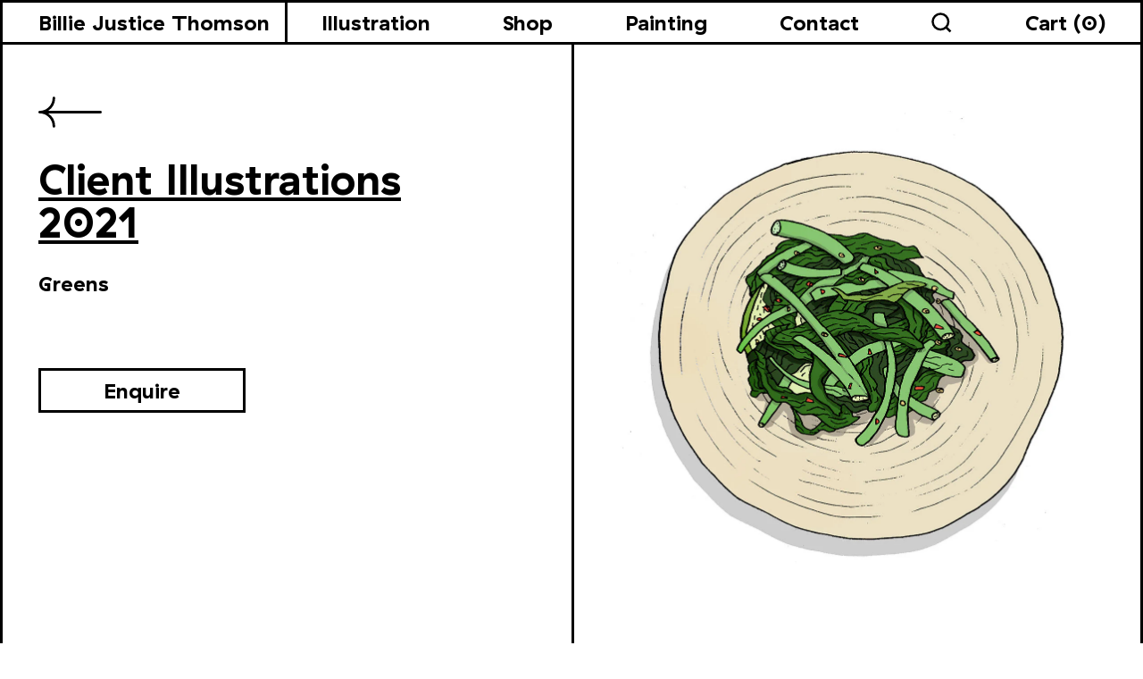

--- FILE ---
content_type: text/html; charset=utf-8
request_url: https://billiejusticethomson.com/blogs/client-illustrations/greens
body_size: 14410
content:
<!doctype html>
<html>
  <head>
    <meta charset="utf-8">
    <meta http-equiv="X-UA-Compatible" content="IE=edge,chrome=1">
    <meta name="viewport" content="width=device-width,initial-scale=1,shrink-to-fit=no">
    <meta name="google-site-verification" content="99u2miHCB64ZEeWbOx3cB3H3VM8sPd88XsPSvv_vWcM" />

    <link rel="preconnect" href="https://cdn.shopify.com" crossorigin>
    <link rel="preconnect" href="https://fonts.shopifycdn.com" crossorigin>
    <link rel="preconnect" href="https://monorail-edge.shopifysvc.com"><title>Greens
&ndash; Billie Justice Thomson</title><link rel="canonical" href="https://billiejusticethomson.com/blogs/client-illustrations/greens"><link rel="shortcut icon" href="//billiejusticethomson.com/cdn/shop/files/favicon_32x32.png?v=1634017309" type="image/png"><script>window.performance && window.performance.mark && window.performance.mark('shopify.content_for_header.start');</script><meta name="facebook-domain-verification" content="frjy2gfa8mknm71keverrb529bvsh9">
<meta id="shopify-digital-wallet" name="shopify-digital-wallet" content="/60394176744/digital_wallets/dialog">
<meta name="shopify-checkout-api-token" content="3197e260939984ae2fa8647c8f313490">
<link rel="alternate" type="application/atom+xml" title="Feed" href="/blogs/client-illustrations.atom" />
<script async="async" src="/checkouts/internal/preloads.js?locale=en-AU"></script>
<link rel="preconnect" href="https://shop.app" crossorigin="anonymous">
<script async="async" src="https://shop.app/checkouts/internal/preloads.js?locale=en-AU&shop_id=60394176744" crossorigin="anonymous"></script>
<script id="apple-pay-shop-capabilities" type="application/json">{"shopId":60394176744,"countryCode":"AU","currencyCode":"AUD","merchantCapabilities":["supports3DS"],"merchantId":"gid:\/\/shopify\/Shop\/60394176744","merchantName":"Billie Justice Thomson","requiredBillingContactFields":["postalAddress","email"],"requiredShippingContactFields":["postalAddress","email"],"shippingType":"shipping","supportedNetworks":["visa","masterCard","amex","jcb"],"total":{"type":"pending","label":"Billie Justice Thomson","amount":"1.00"},"shopifyPaymentsEnabled":true,"supportsSubscriptions":true}</script>
<script id="shopify-features" type="application/json">{"accessToken":"3197e260939984ae2fa8647c8f313490","betas":["rich-media-storefront-analytics"],"domain":"billiejusticethomson.com","predictiveSearch":true,"shopId":60394176744,"locale":"en"}</script>
<script>var Shopify = Shopify || {};
Shopify.shop = "billiejusticethomson.myshopify.com";
Shopify.locale = "en";
Shopify.currency = {"active":"AUD","rate":"1.0"};
Shopify.country = "AU";
Shopify.theme = {"name":"BJT 2024","id":142886764776,"schema_name":"Billie Justice Thomson","schema_version":"1.0.0","theme_store_id":null,"role":"main"};
Shopify.theme.handle = "null";
Shopify.theme.style = {"id":null,"handle":null};
Shopify.cdnHost = "billiejusticethomson.com/cdn";
Shopify.routes = Shopify.routes || {};
Shopify.routes.root = "/";</script>
<script type="module">!function(o){(o.Shopify=o.Shopify||{}).modules=!0}(window);</script>
<script>!function(o){function n(){var o=[];function n(){o.push(Array.prototype.slice.apply(arguments))}return n.q=o,n}var t=o.Shopify=o.Shopify||{};t.loadFeatures=n(),t.autoloadFeatures=n()}(window);</script>
<script>
  window.ShopifyPay = window.ShopifyPay || {};
  window.ShopifyPay.apiHost = "shop.app\/pay";
  window.ShopifyPay.redirectState = null;
</script>
<script id="shop-js-analytics" type="application/json">{"pageType":"article"}</script>
<script defer="defer" async type="module" src="//billiejusticethomson.com/cdn/shopifycloud/shop-js/modules/v2/client.init-shop-cart-sync_BT-GjEfc.en.esm.js"></script>
<script defer="defer" async type="module" src="//billiejusticethomson.com/cdn/shopifycloud/shop-js/modules/v2/chunk.common_D58fp_Oc.esm.js"></script>
<script defer="defer" async type="module" src="//billiejusticethomson.com/cdn/shopifycloud/shop-js/modules/v2/chunk.modal_xMitdFEc.esm.js"></script>
<script type="module">
  await import("//billiejusticethomson.com/cdn/shopifycloud/shop-js/modules/v2/client.init-shop-cart-sync_BT-GjEfc.en.esm.js");
await import("//billiejusticethomson.com/cdn/shopifycloud/shop-js/modules/v2/chunk.common_D58fp_Oc.esm.js");
await import("//billiejusticethomson.com/cdn/shopifycloud/shop-js/modules/v2/chunk.modal_xMitdFEc.esm.js");

  window.Shopify.SignInWithShop?.initShopCartSync?.({"fedCMEnabled":true,"windoidEnabled":true});

</script>
<script>
  window.Shopify = window.Shopify || {};
  if (!window.Shopify.featureAssets) window.Shopify.featureAssets = {};
  window.Shopify.featureAssets['shop-js'] = {"shop-cart-sync":["modules/v2/client.shop-cart-sync_DZOKe7Ll.en.esm.js","modules/v2/chunk.common_D58fp_Oc.esm.js","modules/v2/chunk.modal_xMitdFEc.esm.js"],"init-fed-cm":["modules/v2/client.init-fed-cm_B6oLuCjv.en.esm.js","modules/v2/chunk.common_D58fp_Oc.esm.js","modules/v2/chunk.modal_xMitdFEc.esm.js"],"shop-cash-offers":["modules/v2/client.shop-cash-offers_D2sdYoxE.en.esm.js","modules/v2/chunk.common_D58fp_Oc.esm.js","modules/v2/chunk.modal_xMitdFEc.esm.js"],"shop-login-button":["modules/v2/client.shop-login-button_QeVjl5Y3.en.esm.js","modules/v2/chunk.common_D58fp_Oc.esm.js","modules/v2/chunk.modal_xMitdFEc.esm.js"],"pay-button":["modules/v2/client.pay-button_DXTOsIq6.en.esm.js","modules/v2/chunk.common_D58fp_Oc.esm.js","modules/v2/chunk.modal_xMitdFEc.esm.js"],"shop-button":["modules/v2/client.shop-button_DQZHx9pm.en.esm.js","modules/v2/chunk.common_D58fp_Oc.esm.js","modules/v2/chunk.modal_xMitdFEc.esm.js"],"avatar":["modules/v2/client.avatar_BTnouDA3.en.esm.js"],"init-windoid":["modules/v2/client.init-windoid_CR1B-cfM.en.esm.js","modules/v2/chunk.common_D58fp_Oc.esm.js","modules/v2/chunk.modal_xMitdFEc.esm.js"],"init-shop-for-new-customer-accounts":["modules/v2/client.init-shop-for-new-customer-accounts_C_vY_xzh.en.esm.js","modules/v2/client.shop-login-button_QeVjl5Y3.en.esm.js","modules/v2/chunk.common_D58fp_Oc.esm.js","modules/v2/chunk.modal_xMitdFEc.esm.js"],"init-shop-email-lookup-coordinator":["modules/v2/client.init-shop-email-lookup-coordinator_BI7n9ZSv.en.esm.js","modules/v2/chunk.common_D58fp_Oc.esm.js","modules/v2/chunk.modal_xMitdFEc.esm.js"],"init-shop-cart-sync":["modules/v2/client.init-shop-cart-sync_BT-GjEfc.en.esm.js","modules/v2/chunk.common_D58fp_Oc.esm.js","modules/v2/chunk.modal_xMitdFEc.esm.js"],"shop-toast-manager":["modules/v2/client.shop-toast-manager_DiYdP3xc.en.esm.js","modules/v2/chunk.common_D58fp_Oc.esm.js","modules/v2/chunk.modal_xMitdFEc.esm.js"],"init-customer-accounts":["modules/v2/client.init-customer-accounts_D9ZNqS-Q.en.esm.js","modules/v2/client.shop-login-button_QeVjl5Y3.en.esm.js","modules/v2/chunk.common_D58fp_Oc.esm.js","modules/v2/chunk.modal_xMitdFEc.esm.js"],"init-customer-accounts-sign-up":["modules/v2/client.init-customer-accounts-sign-up_iGw4briv.en.esm.js","modules/v2/client.shop-login-button_QeVjl5Y3.en.esm.js","modules/v2/chunk.common_D58fp_Oc.esm.js","modules/v2/chunk.modal_xMitdFEc.esm.js"],"shop-follow-button":["modules/v2/client.shop-follow-button_CqMgW2wH.en.esm.js","modules/v2/chunk.common_D58fp_Oc.esm.js","modules/v2/chunk.modal_xMitdFEc.esm.js"],"checkout-modal":["modules/v2/client.checkout-modal_xHeaAweL.en.esm.js","modules/v2/chunk.common_D58fp_Oc.esm.js","modules/v2/chunk.modal_xMitdFEc.esm.js"],"shop-login":["modules/v2/client.shop-login_D91U-Q7h.en.esm.js","modules/v2/chunk.common_D58fp_Oc.esm.js","modules/v2/chunk.modal_xMitdFEc.esm.js"],"lead-capture":["modules/v2/client.lead-capture_BJmE1dJe.en.esm.js","modules/v2/chunk.common_D58fp_Oc.esm.js","modules/v2/chunk.modal_xMitdFEc.esm.js"],"payment-terms":["modules/v2/client.payment-terms_Ci9AEqFq.en.esm.js","modules/v2/chunk.common_D58fp_Oc.esm.js","modules/v2/chunk.modal_xMitdFEc.esm.js"]};
</script>
<script>(function() {
  var isLoaded = false;
  function asyncLoad() {
    if (isLoaded) return;
    isLoaded = true;
    var urls = ["https:\/\/static.klaviyo.com\/onsite\/js\/XC8tKb\/klaviyo.js?company_id=XC8tKb\u0026shop=billiejusticethomson.myshopify.com"];
    for (var i = 0; i < urls.length; i++) {
      var s = document.createElement('script');
      s.type = 'text/javascript';
      s.async = true;
      s.src = urls[i];
      var x = document.getElementsByTagName('script')[0];
      x.parentNode.insertBefore(s, x);
    }
  };
  if(window.attachEvent) {
    window.attachEvent('onload', asyncLoad);
  } else {
    window.addEventListener('load', asyncLoad, false);
  }
})();</script>
<script id="__st">var __st={"a":60394176744,"offset":37800,"reqid":"05898d3a-e220-4461-b8d2-f8a9e72b2a1a-1769081796","pageurl":"billiejusticethomson.com\/blogs\/client-illustrations\/greens","s":"articles-586691248360","u":"de60dae47163","p":"article","rtyp":"article","rid":586691248360};</script>
<script>window.ShopifyPaypalV4VisibilityTracking = true;</script>
<script id="captcha-bootstrap">!function(){'use strict';const t='contact',e='account',n='new_comment',o=[[t,t],['blogs',n],['comments',n],[t,'customer']],c=[[e,'customer_login'],[e,'guest_login'],[e,'recover_customer_password'],[e,'create_customer']],r=t=>t.map((([t,e])=>`form[action*='/${t}']:not([data-nocaptcha='true']) input[name='form_type'][value='${e}']`)).join(','),a=t=>()=>t?[...document.querySelectorAll(t)].map((t=>t.form)):[];function s(){const t=[...o],e=r(t);return a(e)}const i='password',u='form_key',d=['recaptcha-v3-token','g-recaptcha-response','h-captcha-response',i],f=()=>{try{return window.sessionStorage}catch{return}},m='__shopify_v',_=t=>t.elements[u];function p(t,e,n=!1){try{const o=window.sessionStorage,c=JSON.parse(o.getItem(e)),{data:r}=function(t){const{data:e,action:n}=t;return t[m]||n?{data:e,action:n}:{data:t,action:n}}(c);for(const[e,n]of Object.entries(r))t.elements[e]&&(t.elements[e].value=n);n&&o.removeItem(e)}catch(o){console.error('form repopulation failed',{error:o})}}const l='form_type',E='cptcha';function T(t){t.dataset[E]=!0}const w=window,h=w.document,L='Shopify',v='ce_forms',y='captcha';let A=!1;((t,e)=>{const n=(g='f06e6c50-85a8-45c8-87d0-21a2b65856fe',I='https://cdn.shopify.com/shopifycloud/storefront-forms-hcaptcha/ce_storefront_forms_captcha_hcaptcha.v1.5.2.iife.js',D={infoText:'Protected by hCaptcha',privacyText:'Privacy',termsText:'Terms'},(t,e,n)=>{const o=w[L][v],c=o.bindForm;if(c)return c(t,g,e,D).then(n);var r;o.q.push([[t,g,e,D],n]),r=I,A||(h.body.append(Object.assign(h.createElement('script'),{id:'captcha-provider',async:!0,src:r})),A=!0)});var g,I,D;w[L]=w[L]||{},w[L][v]=w[L][v]||{},w[L][v].q=[],w[L][y]=w[L][y]||{},w[L][y].protect=function(t,e){n(t,void 0,e),T(t)},Object.freeze(w[L][y]),function(t,e,n,w,h,L){const[v,y,A,g]=function(t,e,n){const i=e?o:[],u=t?c:[],d=[...i,...u],f=r(d),m=r(i),_=r(d.filter((([t,e])=>n.includes(e))));return[a(f),a(m),a(_),s()]}(w,h,L),I=t=>{const e=t.target;return e instanceof HTMLFormElement?e:e&&e.form},D=t=>v().includes(t);t.addEventListener('submit',(t=>{const e=I(t);if(!e)return;const n=D(e)&&!e.dataset.hcaptchaBound&&!e.dataset.recaptchaBound,o=_(e),c=g().includes(e)&&(!o||!o.value);(n||c)&&t.preventDefault(),c&&!n&&(function(t){try{if(!f())return;!function(t){const e=f();if(!e)return;const n=_(t);if(!n)return;const o=n.value;o&&e.removeItem(o)}(t);const e=Array.from(Array(32),(()=>Math.random().toString(36)[2])).join('');!function(t,e){_(t)||t.append(Object.assign(document.createElement('input'),{type:'hidden',name:u})),t.elements[u].value=e}(t,e),function(t,e){const n=f();if(!n)return;const o=[...t.querySelectorAll(`input[type='${i}']`)].map((({name:t})=>t)),c=[...d,...o],r={};for(const[a,s]of new FormData(t).entries())c.includes(a)||(r[a]=s);n.setItem(e,JSON.stringify({[m]:1,action:t.action,data:r}))}(t,e)}catch(e){console.error('failed to persist form',e)}}(e),e.submit())}));const S=(t,e)=>{t&&!t.dataset[E]&&(n(t,e.some((e=>e===t))),T(t))};for(const o of['focusin','change'])t.addEventListener(o,(t=>{const e=I(t);D(e)&&S(e,y())}));const B=e.get('form_key'),M=e.get(l),P=B&&M;t.addEventListener('DOMContentLoaded',(()=>{const t=y();if(P)for(const e of t)e.elements[l].value===M&&p(e,B);[...new Set([...A(),...v().filter((t=>'true'===t.dataset.shopifyCaptcha))])].forEach((e=>S(e,t)))}))}(h,new URLSearchParams(w.location.search),n,t,e,['guest_login'])})(!0,!0)}();</script>
<script integrity="sha256-4kQ18oKyAcykRKYeNunJcIwy7WH5gtpwJnB7kiuLZ1E=" data-source-attribution="shopify.loadfeatures" defer="defer" src="//billiejusticethomson.com/cdn/shopifycloud/storefront/assets/storefront/load_feature-a0a9edcb.js" crossorigin="anonymous"></script>
<script crossorigin="anonymous" defer="defer" src="//billiejusticethomson.com/cdn/shopifycloud/storefront/assets/shopify_pay/storefront-65b4c6d7.js?v=20250812"></script>
<script data-source-attribution="shopify.dynamic_checkout.dynamic.init">var Shopify=Shopify||{};Shopify.PaymentButton=Shopify.PaymentButton||{isStorefrontPortableWallets:!0,init:function(){window.Shopify.PaymentButton.init=function(){};var t=document.createElement("script");t.src="https://billiejusticethomson.com/cdn/shopifycloud/portable-wallets/latest/portable-wallets.en.js",t.type="module",document.head.appendChild(t)}};
</script>
<script data-source-attribution="shopify.dynamic_checkout.buyer_consent">
  function portableWalletsHideBuyerConsent(e){var t=document.getElementById("shopify-buyer-consent"),n=document.getElementById("shopify-subscription-policy-button");t&&n&&(t.classList.add("hidden"),t.setAttribute("aria-hidden","true"),n.removeEventListener("click",e))}function portableWalletsShowBuyerConsent(e){var t=document.getElementById("shopify-buyer-consent"),n=document.getElementById("shopify-subscription-policy-button");t&&n&&(t.classList.remove("hidden"),t.removeAttribute("aria-hidden"),n.addEventListener("click",e))}window.Shopify?.PaymentButton&&(window.Shopify.PaymentButton.hideBuyerConsent=portableWalletsHideBuyerConsent,window.Shopify.PaymentButton.showBuyerConsent=portableWalletsShowBuyerConsent);
</script>
<script data-source-attribution="shopify.dynamic_checkout.cart.bootstrap">document.addEventListener("DOMContentLoaded",(function(){function t(){return document.querySelector("shopify-accelerated-checkout-cart, shopify-accelerated-checkout")}if(t())Shopify.PaymentButton.init();else{new MutationObserver((function(e,n){t()&&(Shopify.PaymentButton.init(),n.disconnect())})).observe(document.body,{childList:!0,subtree:!0})}}));
</script>
<link id="shopify-accelerated-checkout-styles" rel="stylesheet" media="screen" href="https://billiejusticethomson.com/cdn/shopifycloud/portable-wallets/latest/accelerated-checkout-backwards-compat.css" crossorigin="anonymous">
<style id="shopify-accelerated-checkout-cart">
        #shopify-buyer-consent {
  margin-top: 1em;
  display: inline-block;
  width: 100%;
}

#shopify-buyer-consent.hidden {
  display: none;
}

#shopify-subscription-policy-button {
  background: none;
  border: none;
  padding: 0;
  text-decoration: underline;
  font-size: inherit;
  cursor: pointer;
}

#shopify-subscription-policy-button::before {
  box-shadow: none;
}

      </style>

<script>window.performance && window.performance.mark && window.performance.mark('shopify.content_for_header.end');</script> <!-- Header hook for plugins -->
    
    <!-- stylesheet -->
    <link href="//billiejusticethomson.com/cdn/shop/t/4/assets/animsition.min.css?v=81210217569526514951727688957" rel="stylesheet" type="text/css" media="all" />
    <link href="//billiejusticethomson.com/cdn/shop/t/4/assets/uikit.min.css?v=12176505782464718141727688957" rel="stylesheet" type="text/css" media="all" />
    <link href="//billiejusticethomson.com/cdn/shop/t/4/assets/theme.min.css?v=111778622008253783961727852137" rel="stylesheet" type="text/css" media="all" />
<!-- javascript -->
    <script src="//billiejusticethomson.com/cdn/shop/t/4/assets/pace.min.js?v=74725132690382707511727688957" type="text/javascript"></script>
    <script src="//billiejusticethomson.com/cdn/shop/t/4/assets/uikit.min.js?v=106023177786837066561727688957" type="text/javascript"></script>
    <script src="//billiejusticethomson.com/cdn/shop/t/4/assets/uikit-icons.min.js?v=108416085392644011011727688957" type="text/javascript"></script>
    <script src="//billiejusticethomson.com/cdn/shop/t/4/assets/jquery-3.6.0.min.js?v=8324501383853434791727688957" type="text/javascript"></script>

		<script>Shopify.money_format = "${{amount}} AUD";</script><!-- Global site tag (gtag.js) - Google Analytics -->
    <script async src="https://www.googletagmanager.com/gtag/js?id=G-CBTVP4WL2X"></script>
    <script>
      window.dataLayer = window.dataLayer || [];
      function gtag(){dataLayer.push(arguments);}
      gtag('js', new Date());

      gtag('config', 'G-CBTVP4WL2X');
    </script>
  <meta property="og:image" content="https://cdn.shopify.com/s/files/1/0603/9417/6744/articles/Greens_5fbd6f1b-b020-4cbf-a72f-e4eab71f1e3c.jpg?v=1753670378" />
<meta property="og:image:secure_url" content="https://cdn.shopify.com/s/files/1/0603/9417/6744/articles/Greens_5fbd6f1b-b020-4cbf-a72f-e4eab71f1e3c.jpg?v=1753670378" />
<meta property="og:image:width" content="1111" />
<meta property="og:image:height" content="1080" />
<meta property="og:image:alt" content="Greens" />
<link href="https://monorail-edge.shopifysvc.com" rel="dns-prefetch">
<script>(function(){if ("sendBeacon" in navigator && "performance" in window) {try {var session_token_from_headers = performance.getEntriesByType('navigation')[0].serverTiming.find(x => x.name == '_s').description;} catch {var session_token_from_headers = undefined;}var session_cookie_matches = document.cookie.match(/_shopify_s=([^;]*)/);var session_token_from_cookie = session_cookie_matches && session_cookie_matches.length === 2 ? session_cookie_matches[1] : "";var session_token = session_token_from_headers || session_token_from_cookie || "";function handle_abandonment_event(e) {var entries = performance.getEntries().filter(function(entry) {return /monorail-edge.shopifysvc.com/.test(entry.name);});if (!window.abandonment_tracked && entries.length === 0) {window.abandonment_tracked = true;var currentMs = Date.now();var navigation_start = performance.timing.navigationStart;var payload = {shop_id: 60394176744,url: window.location.href,navigation_start,duration: currentMs - navigation_start,session_token,page_type: "article"};window.navigator.sendBeacon("https://monorail-edge.shopifysvc.com/v1/produce", JSON.stringify({schema_id: "online_store_buyer_site_abandonment/1.1",payload: payload,metadata: {event_created_at_ms: currentMs,event_sent_at_ms: currentMs}}));}}window.addEventListener('pagehide', handle_abandonment_event);}}());</script>
<script id="web-pixels-manager-setup">(function e(e,d,r,n,o){if(void 0===o&&(o={}),!Boolean(null===(a=null===(i=window.Shopify)||void 0===i?void 0:i.analytics)||void 0===a?void 0:a.replayQueue)){var i,a;window.Shopify=window.Shopify||{};var t=window.Shopify;t.analytics=t.analytics||{};var s=t.analytics;s.replayQueue=[],s.publish=function(e,d,r){return s.replayQueue.push([e,d,r]),!0};try{self.performance.mark("wpm:start")}catch(e){}var l=function(){var e={modern:/Edge?\/(1{2}[4-9]|1[2-9]\d|[2-9]\d{2}|\d{4,})\.\d+(\.\d+|)|Firefox\/(1{2}[4-9]|1[2-9]\d|[2-9]\d{2}|\d{4,})\.\d+(\.\d+|)|Chrom(ium|e)\/(9{2}|\d{3,})\.\d+(\.\d+|)|(Maci|X1{2}).+ Version\/(15\.\d+|(1[6-9]|[2-9]\d|\d{3,})\.\d+)([,.]\d+|)( \(\w+\)|)( Mobile\/\w+|) Safari\/|Chrome.+OPR\/(9{2}|\d{3,})\.\d+\.\d+|(CPU[ +]OS|iPhone[ +]OS|CPU[ +]iPhone|CPU IPhone OS|CPU iPad OS)[ +]+(15[._]\d+|(1[6-9]|[2-9]\d|\d{3,})[._]\d+)([._]\d+|)|Android:?[ /-](13[3-9]|1[4-9]\d|[2-9]\d{2}|\d{4,})(\.\d+|)(\.\d+|)|Android.+Firefox\/(13[5-9]|1[4-9]\d|[2-9]\d{2}|\d{4,})\.\d+(\.\d+|)|Android.+Chrom(ium|e)\/(13[3-9]|1[4-9]\d|[2-9]\d{2}|\d{4,})\.\d+(\.\d+|)|SamsungBrowser\/([2-9]\d|\d{3,})\.\d+/,legacy:/Edge?\/(1[6-9]|[2-9]\d|\d{3,})\.\d+(\.\d+|)|Firefox\/(5[4-9]|[6-9]\d|\d{3,})\.\d+(\.\d+|)|Chrom(ium|e)\/(5[1-9]|[6-9]\d|\d{3,})\.\d+(\.\d+|)([\d.]+$|.*Safari\/(?![\d.]+ Edge\/[\d.]+$))|(Maci|X1{2}).+ Version\/(10\.\d+|(1[1-9]|[2-9]\d|\d{3,})\.\d+)([,.]\d+|)( \(\w+\)|)( Mobile\/\w+|) Safari\/|Chrome.+OPR\/(3[89]|[4-9]\d|\d{3,})\.\d+\.\d+|(CPU[ +]OS|iPhone[ +]OS|CPU[ +]iPhone|CPU IPhone OS|CPU iPad OS)[ +]+(10[._]\d+|(1[1-9]|[2-9]\d|\d{3,})[._]\d+)([._]\d+|)|Android:?[ /-](13[3-9]|1[4-9]\d|[2-9]\d{2}|\d{4,})(\.\d+|)(\.\d+|)|Mobile Safari.+OPR\/([89]\d|\d{3,})\.\d+\.\d+|Android.+Firefox\/(13[5-9]|1[4-9]\d|[2-9]\d{2}|\d{4,})\.\d+(\.\d+|)|Android.+Chrom(ium|e)\/(13[3-9]|1[4-9]\d|[2-9]\d{2}|\d{4,})\.\d+(\.\d+|)|Android.+(UC? ?Browser|UCWEB|U3)[ /]?(15\.([5-9]|\d{2,})|(1[6-9]|[2-9]\d|\d{3,})\.\d+)\.\d+|SamsungBrowser\/(5\.\d+|([6-9]|\d{2,})\.\d+)|Android.+MQ{2}Browser\/(14(\.(9|\d{2,})|)|(1[5-9]|[2-9]\d|\d{3,})(\.\d+|))(\.\d+|)|K[Aa][Ii]OS\/(3\.\d+|([4-9]|\d{2,})\.\d+)(\.\d+|)/},d=e.modern,r=e.legacy,n=navigator.userAgent;return n.match(d)?"modern":n.match(r)?"legacy":"unknown"}(),u="modern"===l?"modern":"legacy",c=(null!=n?n:{modern:"",legacy:""})[u],f=function(e){return[e.baseUrl,"/wpm","/b",e.hashVersion,"modern"===e.buildTarget?"m":"l",".js"].join("")}({baseUrl:d,hashVersion:r,buildTarget:u}),m=function(e){var d=e.version,r=e.bundleTarget,n=e.surface,o=e.pageUrl,i=e.monorailEndpoint;return{emit:function(e){var a=e.status,t=e.errorMsg,s=(new Date).getTime(),l=JSON.stringify({metadata:{event_sent_at_ms:s},events:[{schema_id:"web_pixels_manager_load/3.1",payload:{version:d,bundle_target:r,page_url:o,status:a,surface:n,error_msg:t},metadata:{event_created_at_ms:s}}]});if(!i)return console&&console.warn&&console.warn("[Web Pixels Manager] No Monorail endpoint provided, skipping logging."),!1;try{return self.navigator.sendBeacon.bind(self.navigator)(i,l)}catch(e){}var u=new XMLHttpRequest;try{return u.open("POST",i,!0),u.setRequestHeader("Content-Type","text/plain"),u.send(l),!0}catch(e){return console&&console.warn&&console.warn("[Web Pixels Manager] Got an unhandled error while logging to Monorail."),!1}}}}({version:r,bundleTarget:l,surface:e.surface,pageUrl:self.location.href,monorailEndpoint:e.monorailEndpoint});try{o.browserTarget=l,function(e){var d=e.src,r=e.async,n=void 0===r||r,o=e.onload,i=e.onerror,a=e.sri,t=e.scriptDataAttributes,s=void 0===t?{}:t,l=document.createElement("script"),u=document.querySelector("head"),c=document.querySelector("body");if(l.async=n,l.src=d,a&&(l.integrity=a,l.crossOrigin="anonymous"),s)for(var f in s)if(Object.prototype.hasOwnProperty.call(s,f))try{l.dataset[f]=s[f]}catch(e){}if(o&&l.addEventListener("load",o),i&&l.addEventListener("error",i),u)u.appendChild(l);else{if(!c)throw new Error("Did not find a head or body element to append the script");c.appendChild(l)}}({src:f,async:!0,onload:function(){if(!function(){var e,d;return Boolean(null===(d=null===(e=window.Shopify)||void 0===e?void 0:e.analytics)||void 0===d?void 0:d.initialized)}()){var d=window.webPixelsManager.init(e)||void 0;if(d){var r=window.Shopify.analytics;r.replayQueue.forEach((function(e){var r=e[0],n=e[1],o=e[2];d.publishCustomEvent(r,n,o)})),r.replayQueue=[],r.publish=d.publishCustomEvent,r.visitor=d.visitor,r.initialized=!0}}},onerror:function(){return m.emit({status:"failed",errorMsg:"".concat(f," has failed to load")})},sri:function(e){var d=/^sha384-[A-Za-z0-9+/=]+$/;return"string"==typeof e&&d.test(e)}(c)?c:"",scriptDataAttributes:o}),m.emit({status:"loading"})}catch(e){m.emit({status:"failed",errorMsg:(null==e?void 0:e.message)||"Unknown error"})}}})({shopId: 60394176744,storefrontBaseUrl: "https://billiejusticethomson.com",extensionsBaseUrl: "https://extensions.shopifycdn.com/cdn/shopifycloud/web-pixels-manager",monorailEndpoint: "https://monorail-edge.shopifysvc.com/unstable/produce_batch",surface: "storefront-renderer",enabledBetaFlags: ["2dca8a86"],webPixelsConfigList: [{"id":"1561690344","configuration":"{\"accountID\":\"XC8tKb\",\"webPixelConfig\":\"eyJlbmFibGVBZGRlZFRvQ2FydEV2ZW50cyI6IHRydWV9\"}","eventPayloadVersion":"v1","runtimeContext":"STRICT","scriptVersion":"524f6c1ee37bacdca7657a665bdca589","type":"APP","apiClientId":123074,"privacyPurposes":["ANALYTICS","MARKETING"],"dataSharingAdjustments":{"protectedCustomerApprovalScopes":["read_customer_address","read_customer_email","read_customer_name","read_customer_personal_data","read_customer_phone"]}},{"id":"250380520","configuration":"{\"tagID\":\"2613187690236\"}","eventPayloadVersion":"v1","runtimeContext":"STRICT","scriptVersion":"18031546ee651571ed29edbe71a3550b","type":"APP","apiClientId":3009811,"privacyPurposes":["ANALYTICS","MARKETING","SALE_OF_DATA"],"dataSharingAdjustments":{"protectedCustomerApprovalScopes":["read_customer_address","read_customer_email","read_customer_name","read_customer_personal_data","read_customer_phone"]}},{"id":"110395624","configuration":"{\"pixel_id\":\"2700220406948095\",\"pixel_type\":\"facebook_pixel\",\"metaapp_system_user_token\":\"-\"}","eventPayloadVersion":"v1","runtimeContext":"OPEN","scriptVersion":"ca16bc87fe92b6042fbaa3acc2fbdaa6","type":"APP","apiClientId":2329312,"privacyPurposes":["ANALYTICS","MARKETING","SALE_OF_DATA"],"dataSharingAdjustments":{"protectedCustomerApprovalScopes":["read_customer_address","read_customer_email","read_customer_name","read_customer_personal_data","read_customer_phone"]}},{"id":"shopify-app-pixel","configuration":"{}","eventPayloadVersion":"v1","runtimeContext":"STRICT","scriptVersion":"0450","apiClientId":"shopify-pixel","type":"APP","privacyPurposes":["ANALYTICS","MARKETING"]},{"id":"shopify-custom-pixel","eventPayloadVersion":"v1","runtimeContext":"LAX","scriptVersion":"0450","apiClientId":"shopify-pixel","type":"CUSTOM","privacyPurposes":["ANALYTICS","MARKETING"]}],isMerchantRequest: false,initData: {"shop":{"name":"Billie Justice Thomson","paymentSettings":{"currencyCode":"AUD"},"myshopifyDomain":"billiejusticethomson.myshopify.com","countryCode":"AU","storefrontUrl":"https:\/\/billiejusticethomson.com"},"customer":null,"cart":null,"checkout":null,"productVariants":[],"purchasingCompany":null},},"https://billiejusticethomson.com/cdn","fcfee988w5aeb613cpc8e4bc33m6693e112",{"modern":"","legacy":""},{"shopId":"60394176744","storefrontBaseUrl":"https:\/\/billiejusticethomson.com","extensionBaseUrl":"https:\/\/extensions.shopifycdn.com\/cdn\/shopifycloud\/web-pixels-manager","surface":"storefront-renderer","enabledBetaFlags":"[\"2dca8a86\"]","isMerchantRequest":"false","hashVersion":"fcfee988w5aeb613cpc8e4bc33m6693e112","publish":"custom","events":"[[\"page_viewed\",{}]]"});</script><script>
  window.ShopifyAnalytics = window.ShopifyAnalytics || {};
  window.ShopifyAnalytics.meta = window.ShopifyAnalytics.meta || {};
  window.ShopifyAnalytics.meta.currency = 'AUD';
  var meta = {"page":{"pageType":"article","resourceType":"article","resourceId":586691248360,"requestId":"05898d3a-e220-4461-b8d2-f8a9e72b2a1a-1769081796"}};
  for (var attr in meta) {
    window.ShopifyAnalytics.meta[attr] = meta[attr];
  }
</script>
<script class="analytics">
  (function () {
    var customDocumentWrite = function(content) {
      var jquery = null;

      if (window.jQuery) {
        jquery = window.jQuery;
      } else if (window.Checkout && window.Checkout.$) {
        jquery = window.Checkout.$;
      }

      if (jquery) {
        jquery('body').append(content);
      }
    };

    var hasLoggedConversion = function(token) {
      if (token) {
        return document.cookie.indexOf('loggedConversion=' + token) !== -1;
      }
      return false;
    }

    var setCookieIfConversion = function(token) {
      if (token) {
        var twoMonthsFromNow = new Date(Date.now());
        twoMonthsFromNow.setMonth(twoMonthsFromNow.getMonth() + 2);

        document.cookie = 'loggedConversion=' + token + '; expires=' + twoMonthsFromNow;
      }
    }

    var trekkie = window.ShopifyAnalytics.lib = window.trekkie = window.trekkie || [];
    if (trekkie.integrations) {
      return;
    }
    trekkie.methods = [
      'identify',
      'page',
      'ready',
      'track',
      'trackForm',
      'trackLink'
    ];
    trekkie.factory = function(method) {
      return function() {
        var args = Array.prototype.slice.call(arguments);
        args.unshift(method);
        trekkie.push(args);
        return trekkie;
      };
    };
    for (var i = 0; i < trekkie.methods.length; i++) {
      var key = trekkie.methods[i];
      trekkie[key] = trekkie.factory(key);
    }
    trekkie.load = function(config) {
      trekkie.config = config || {};
      trekkie.config.initialDocumentCookie = document.cookie;
      var first = document.getElementsByTagName('script')[0];
      var script = document.createElement('script');
      script.type = 'text/javascript';
      script.onerror = function(e) {
        var scriptFallback = document.createElement('script');
        scriptFallback.type = 'text/javascript';
        scriptFallback.onerror = function(error) {
                var Monorail = {
      produce: function produce(monorailDomain, schemaId, payload) {
        var currentMs = new Date().getTime();
        var event = {
          schema_id: schemaId,
          payload: payload,
          metadata: {
            event_created_at_ms: currentMs,
            event_sent_at_ms: currentMs
          }
        };
        return Monorail.sendRequest("https://" + monorailDomain + "/v1/produce", JSON.stringify(event));
      },
      sendRequest: function sendRequest(endpointUrl, payload) {
        // Try the sendBeacon API
        if (window && window.navigator && typeof window.navigator.sendBeacon === 'function' && typeof window.Blob === 'function' && !Monorail.isIos12()) {
          var blobData = new window.Blob([payload], {
            type: 'text/plain'
          });

          if (window.navigator.sendBeacon(endpointUrl, blobData)) {
            return true;
          } // sendBeacon was not successful

        } // XHR beacon

        var xhr = new XMLHttpRequest();

        try {
          xhr.open('POST', endpointUrl);
          xhr.setRequestHeader('Content-Type', 'text/plain');
          xhr.send(payload);
        } catch (e) {
          console.log(e);
        }

        return false;
      },
      isIos12: function isIos12() {
        return window.navigator.userAgent.lastIndexOf('iPhone; CPU iPhone OS 12_') !== -1 || window.navigator.userAgent.lastIndexOf('iPad; CPU OS 12_') !== -1;
      }
    };
    Monorail.produce('monorail-edge.shopifysvc.com',
      'trekkie_storefront_load_errors/1.1',
      {shop_id: 60394176744,
      theme_id: 142886764776,
      app_name: "storefront",
      context_url: window.location.href,
      source_url: "//billiejusticethomson.com/cdn/s/trekkie.storefront.1bbfab421998800ff09850b62e84b8915387986d.min.js"});

        };
        scriptFallback.async = true;
        scriptFallback.src = '//billiejusticethomson.com/cdn/s/trekkie.storefront.1bbfab421998800ff09850b62e84b8915387986d.min.js';
        first.parentNode.insertBefore(scriptFallback, first);
      };
      script.async = true;
      script.src = '//billiejusticethomson.com/cdn/s/trekkie.storefront.1bbfab421998800ff09850b62e84b8915387986d.min.js';
      first.parentNode.insertBefore(script, first);
    };
    trekkie.load(
      {"Trekkie":{"appName":"storefront","development":false,"defaultAttributes":{"shopId":60394176744,"isMerchantRequest":null,"themeId":142886764776,"themeCityHash":"12602103098023012068","contentLanguage":"en","currency":"AUD","eventMetadataId":"26f2d95b-4c6c-4078-beef-1a951d81880b"},"isServerSideCookieWritingEnabled":true,"monorailRegion":"shop_domain","enabledBetaFlags":["65f19447","bdb960ec"]},"Session Attribution":{},"S2S":{"facebookCapiEnabled":true,"source":"trekkie-storefront-renderer","apiClientId":580111}}
    );

    var loaded = false;
    trekkie.ready(function() {
      if (loaded) return;
      loaded = true;

      window.ShopifyAnalytics.lib = window.trekkie;

      var originalDocumentWrite = document.write;
      document.write = customDocumentWrite;
      try { window.ShopifyAnalytics.merchantGoogleAnalytics.call(this); } catch(error) {};
      document.write = originalDocumentWrite;

      window.ShopifyAnalytics.lib.page(null,{"pageType":"article","resourceType":"article","resourceId":586691248360,"requestId":"05898d3a-e220-4461-b8d2-f8a9e72b2a1a-1769081796","shopifyEmitted":true});

      var match = window.location.pathname.match(/checkouts\/(.+)\/(thank_you|post_purchase)/)
      var token = match? match[1]: undefined;
      if (!hasLoggedConversion(token)) {
        setCookieIfConversion(token);
        
      }
    });


        var eventsListenerScript = document.createElement('script');
        eventsListenerScript.async = true;
        eventsListenerScript.src = "//billiejusticethomson.com/cdn/shopifycloud/storefront/assets/shop_events_listener-3da45d37.js";
        document.getElementsByTagName('head')[0].appendChild(eventsListenerScript);

})();</script>
<script
  defer
  src="https://billiejusticethomson.com/cdn/shopifycloud/perf-kit/shopify-perf-kit-3.0.4.min.js"
  data-application="storefront-renderer"
  data-shop-id="60394176744"
  data-render-region="gcp-us-central1"
  data-page-type="article"
  data-theme-instance-id="142886764776"
  data-theme-name="Billie Justice Thomson"
  data-theme-version="1.0.0"
  data-monorail-region="shop_domain"
  data-resource-timing-sampling-rate="10"
  data-shs="true"
  data-shs-beacon="true"
  data-shs-export-with-fetch="true"
  data-shs-logs-sample-rate="1"
  data-shs-beacon-endpoint="https://billiejusticethomson.com/api/collect"
></script>
</head>
  <body class="template-article"><!-- #wrapper -->
    <div id="wrapper" class="animsition uk-position-relative uk-width-1-1" data-loader="">
      <div id="shopify-section-top-banner" class="shopify-section top-banner-section">

</div>
      <div id="shopify-section-navigation" class="shopify-section"><!-- #navigation -->
<div id="navigation" uk-sticky="sel-target: .uk-navbar-container; cls-active: uk-navbar-sticky">
  <nav class="uk-navbar-container" uk-navbar>
    <div class="uk-navbar-left">
      <a class="uk-navbar-item uk-logo" href="/">Billie Justice Thomson
</a>
    </div>
    <div class="uk-navbar-right">
      <ul class="nav-overlay uk-navbar-nav uk-visible@m">
      
        
        <li>
          <a href="#">Illustration</a>
          <div class="uk-navbar-dropdown" uk-drop="boundary: !nav; boundary-align: true; pos: bottom-justify; animation: uk-animation-slide-top;">
            <ul class="uk-nav uk-navbar-dropdown-nav uk-child-width-1-1 uk-child-width-1-2@m">
            
              <li><a href="/blogs/murals-and-windows">Murals And Windows</a></li>
            
              <li class="uk-active"><a href="/blogs/client-illustrations">Client Illustrations</a></li>
            
            </ul>
          </div>
        </li>
        
      
        
        <li>
          <a href="/collections/all">Shop</a>
          <div class="uk-navbar-dropdown" uk-drop="boundary: !nav; boundary-align: true; pos: bottom-justify; animation: uk-animation-slide-top;">
            <ul class="uk-nav uk-navbar-dropdown-nav uk-child-width-1-1 uk-child-width-1-5@m">
            
              <li><a href="/collections/prints">Prints</a></li>
            
              <li><a href="/collections/magnets">Magnets</a></li>
            
              <li><a href="/collections/stickers">Stickers</a></li>
            
              <li><a href="/collections/gift-cards">Gift Cards</a></li>
            
              <li><a href="/collections/t-shirt">Tees</a></li>
            
            </ul>
          </div>
        </li>
        
      
        
        <li><a href="/pages/past-exhibitions">Painting</a></li>
        
      
        
        <li><a href="/pages/contact">Contact</a></li>
        
      
        <li><a class="uk-navbar-toggle uk-navbar-search-toggler" href="#" uk-search-icon uk-toggle="target: .nav-overlay; animation: uk-animation-fade"></a></li><!-- uk-search-icon -->
        <li><a id="cart-link" href="#" uk-toggle="target: #cart-offcanvas">Cart (<span class="cart-count">0</span>)</a></li>
      </ul>
      <ul class="uk-navbar-nav uk-hidden@m">
        <li>
          <a href="#" class="nav-toggler"><span></span></a>
          <div class="uk-navbar-dropdown" uk-drop="boundary: !nav; boundary-align: true; pos: bottom-justify; animation: uk-animation-slide-top; mode: click;">
            <ul class="uk-nav-default uk-nav-parent-icon" uk-nav>
              <li>
                <a class="mobile-search uk-navbar-toggle uk-navbar-search-toggler" href="#" uk-toggle="target: .mobile-search; animation: uk-animation-fade">Search</a>
                <div class="mobile-search uk-navbar-left uk-navbar-search-wrapper uk-flex uk-flex-wrap uk-flex-1" hidden>
                  <div class="uk-navbar-item uk-flex-1 uk-padding-remove">
                    <form action="/search" method="get" role="search" class="uk-search uk-search-navbar uk-width-1-1 uk-flex uk-flex-wrap">
                      <input class="uk-search-input uk-width-expand" type="search" name="q" value="" placeholder="Search" autofocus>
                      <button class="uk-search-submit uk-button uk-button-link uk-width-auto" type="submit" uk-icon="search"></button>
                      <a class="uk-navbar-toggle uk-mobile-search" uk-close uk-toggle="target: .mobile-search; animation: uk-animation-fade" href="#"></a>
                    </form>
                  </div>
                </div>
              </li><!-- uk-search-icon -->
            
              
              <li class="uk-parent">
                
                <a href="#">Illustration</a>
                <ul class="uk-nav-sub">
                  <li><a href="/blogs/murals-and-windows">Murals And Windows</a></li>
                
                  <li class="uk-active"><a href="/blogs/client-illustrations">Client Illustrations</a></li>
                
                </ul>
              </li>
              
            
              
              <li class="uk-parent">
                
                <a href="#">Shop</a>
                <ul class="uk-nav-sub"><li><a href="/collections/all">All</a></li>
                  <li><a href="/collections/prints">Prints</a></li>
                
                  <li><a href="/collections/magnets">Magnets</a></li>
                
                  <li><a href="/collections/stickers">Stickers</a></li>
                
                  <li><a href="/collections/gift-cards">Gift Cards</a></li>
                
                  <li><a href="/collections/t-shirt">Tees</a></li>
                
                </ul>
              </li>
              
            
              
              <li><a href="/pages/past-exhibitions">Painting</a></li>
              
            
              
              <li><a href="/pages/contact">Contact</a></li>
              
            
              <li><a href="#" uk-toggle="target: #cart-offcanvas">Cart (<span class="cart-count">0</span>)</a></li>
            </ul>
          </div>
        </li>
      </ul>
      <div class="nav-overlay uk-navbar-left uk-navbar-search-wrapper uk-flex-1" hidden>
        <div class="uk-navbar-item uk-width-expand">
          <form action="/search" method="get" role="search" class="uk-search uk-search-navbar uk-width-1-1 uk-flex uk-flex-wrap">
            <input class="uk-search-input uk-width-expand" type="search" name="q" value="" placeholder="Search" autofocus>
            <button class="uk-search-submit uk-button uk-button-link uk-width-auto" type="submit" uk-icon="search"></button>
          </form>
        </div>
        <a class="uk-navbar-toggle" uk-close uk-toggle="target: .nav-overlay; animation: uk-animation-fade" href="#"></a>
      </div>
    </div>
  </nav>
</div>
<!-- /#navigation -->

</div>

      <!-- #content -->
      <div id="content">
        

<div id="exhibition" class="uk-width-1-1">
  <div class="exhibition-container uk-grid-collapse" uk-grid>
    <div class="exhibition-title-mobile uk-width-1-1@m uk-hidden@m">
      <h1 class="exhibition-title">Client Illustrations<br />2021</h1>
    </div>
    <div class="exhibition-image exhibition-image-single uk-width-1-1 uk-width-1-2@m">
      <div class="uk-flex uk-flex-wrap uk-flex-center uk-flex-middle">
        <img alt="Greens" src="//billiejusticethomson.com/cdn/shop/articles/Greens_5fbd6f1b-b020-4cbf-a72f-e4eab71f1e3c.jpg?v=1753670378" />
      </div>
    </div>
    <div class="exhibition-details uk-width-1-1 uk-width-1-2@m uk-flex-first@m">
      <div class="uk-flex uk-flex-wrap uk-flex-between">
        <div class="exhibition-title-wrapper uk-width-1-1@m uk-visible@m">
          <h1 class="exhibition-title">Client Illustrations<br />2021</h1>
        </div>
        <a class="exhibition-back uk-flex-first@m uk-visible@m" href="/blogs/client-illustrations" uk-icon="arrow-left"></a>
        <div class="exhibition-medium">Greens <br class="uk-hidden@m" /></div>
        <div class="exhibition-dimensions"></div>
        <div class="exhibition-contents"></div>
        <div class="uk-width-1-1"></div>
        <a class="exhibition-back uk-flex-first@m uk-hidden@m" href="/blogs/client-illustrations" uk-icon="arrow-left"></a>
        <a class="button-view uk-margin-remove-right" href="mailto:hello@billiejusticethomson.com?subject=Greens">Enquire</a>
      </div>
    </div>
    <div class="exhibition-gallery uk-width-1-1">
      <div id="posts" class="articles uk-flex uk-flex-wrap uk-child-width-1-2 uk-child-width-1-3@m blog-client-illustrations">
        <div class="gutter-sizer"></div>
      
        
        <!-- .article -->
        <div class="article post">
          <a href="/blogs/client-illustrations/basil-paste" class="uk-position-relative uk-display-block uk-transition-toggle">
            
              <div class="article-image uk-position-relative uk-display-block uk-width-1-1">
                <img class="uk-display-block uk-width-1-1" alt="Basil paste" data-src="//billiejusticethomson.com/cdn/shop/articles/basil.2web_650x.jpg?v=1634709286" width="1233" height="1644" uk-img />
              </div>
            
            <div class="article-content uk-transition-fade uk-animation-fast uk-overlay-primary uk-position-cover">
              <div class="uk-text-center uk-overlay uk-position-center">
                <span class="article-name">Basil paste</span>
              </div>
            </div>
          </a>
        </div>
        <!-- /.article -->
        
      
        
        <!-- .article -->
        <div class="article post">
          <a href="/blogs/client-illustrations/banana" class="uk-position-relative uk-display-block uk-transition-toggle">
            
              <div class="article-image uk-position-relative uk-display-block uk-width-1-1">
                <img class="uk-display-block uk-width-1-1" alt="Banana" data-src="//billiejusticethomson.com/cdn/shop/articles/Banana_650x.jpg?v=1753670429" width="1106" height="1080" uk-img />
              </div>
            
            <div class="article-content uk-transition-fade uk-animation-fast uk-overlay-primary uk-position-cover">
              <div class="uk-text-center uk-overlay uk-position-center">
                <span class="article-name">Banana</span>
              </div>
            </div>
          </a>
        </div>
        <!-- /.article -->
        
      
        
        <!-- .article -->
        <div class="article post">
          <a href="/blogs/client-illustrations/bird-colour" class="uk-position-relative uk-display-block uk-transition-toggle">
            
              <div class="article-image uk-position-relative uk-display-block uk-width-1-1">
                <img class="uk-display-block uk-width-1-1" alt="Bird Colour" data-src="//billiejusticethomson.com/cdn/shop/articles/Bird-Colour_650x.jpg?v=1753670424" width="1080" height="1080" uk-img />
              </div>
            
            <div class="article-content uk-transition-fade uk-animation-fast uk-overlay-primary uk-position-cover">
              <div class="uk-text-center uk-overlay uk-position-center">
                <span class="article-name">Bird Colour</span>
              </div>
            </div>
          </a>
        </div>
        <!-- /.article -->
        
      
        
        <!-- .article -->
        <div class="article post">
          <a href="/blogs/client-illustrations/cake-pink" class="uk-position-relative uk-display-block uk-transition-toggle">
            
              <div class="article-image uk-position-relative uk-display-block uk-width-1-1">
                <img class="uk-display-block uk-width-1-1" alt="Cake Pink" data-src="//billiejusticethomson.com/cdn/shop/articles/Cake-Pink_650x.jpg?v=1753670418" width="1080" height="1080" uk-img />
              </div>
            
            <div class="article-content uk-transition-fade uk-animation-fast uk-overlay-primary uk-position-cover">
              <div class="uk-text-center uk-overlay uk-position-center">
                <span class="article-name">Cake Pink</span>
              </div>
            </div>
          </a>
        </div>
        <!-- /.article -->
        
      
        
        <!-- .article -->
        <div class="article post">
          <a href="/blogs/client-illustrations/cremino" class="uk-position-relative uk-display-block uk-transition-toggle">
            
              <div class="article-image uk-position-relative uk-display-block uk-width-1-1">
                <img class="uk-display-block uk-width-1-1" alt="Cremino" data-src="//billiejusticethomson.com/cdn/shop/articles/Cremino_1de8baeb-2e5d-441b-8c65-f85add328160_650x.jpg?v=1753670411" width="1080" height="1080" uk-img />
              </div>
            
            <div class="article-content uk-transition-fade uk-animation-fast uk-overlay-primary uk-position-cover">
              <div class="uk-text-center uk-overlay uk-position-center">
                <span class="article-name">Cremino</span>
              </div>
            </div>
          </a>
        </div>
        <!-- /.article -->
        
      
        
        <!-- .article -->
        <div class="article post">
          <a href="/blogs/client-illustrations/croissant" class="uk-position-relative uk-display-block uk-transition-toggle">
            
              <div class="article-image uk-position-relative uk-display-block uk-width-1-1">
                <img class="uk-display-block uk-width-1-1" alt="Croissant" data-src="//billiejusticethomson.com/cdn/shop/articles/Croissant_e01e3b76-57bd-4815-9821-cfcc24a4fbf8_650x.jpg?v=1753670405" width="1080" height="1080" uk-img />
              </div>
            
            <div class="article-content uk-transition-fade uk-animation-fast uk-overlay-primary uk-position-cover">
              <div class="uk-text-center uk-overlay uk-position-center">
                <span class="article-name">Croissant</span>
              </div>
            </div>
          </a>
        </div>
        <!-- /.article -->
        
      
        
        <!-- .article -->
        <div class="article post">
          <a href="/blogs/client-illustrations/garnish-colour" class="uk-position-relative uk-display-block uk-transition-toggle">
            
              <div class="article-image uk-position-relative uk-display-block uk-width-1-1">
                <img class="uk-display-block uk-width-1-1" alt="Garnish Colour" data-src="//billiejusticethomson.com/cdn/shop/articles/Garnish-Colour_b5320611-966e-47c1-bfb5-3bfec7bba1cc_650x.jpg?v=1753670396" width="1080" height="1080" uk-img />
              </div>
            
            <div class="article-content uk-transition-fade uk-animation-fast uk-overlay-primary uk-position-cover">
              <div class="uk-text-center uk-overlay uk-position-center">
                <span class="article-name">Garnish Colour</span>
              </div>
            </div>
          </a>
        </div>
        <!-- /.article -->
        
      
        
        <!-- .article -->
        <div class="article post">
          <a href="/blogs/client-illustrations/giant-final-colour" class="uk-position-relative uk-display-block uk-transition-toggle">
            
              <div class="article-image uk-position-relative uk-display-block uk-width-1-1">
                <img class="uk-display-block uk-width-1-1" alt="Giant Final Colour" data-src="//billiejusticethomson.com/cdn/shop/articles/Giant-Final-Colour_791e9de0-47d2-4a41-b44b-02538b4889eb_650x.jpg?v=1753670390" width="1080" height="1080" uk-img />
              </div>
            
            <div class="article-content uk-transition-fade uk-animation-fast uk-overlay-primary uk-position-cover">
              <div class="uk-text-center uk-overlay uk-position-center">
                <span class="article-name">Giant Final Colour</span>
              </div>
            </div>
          </a>
        </div>
        <!-- /.article -->
        
      
        
        <!-- .article -->
        <div class="article post">
          <a href="/blogs/client-illustrations/good-gil" class="uk-position-relative uk-display-block uk-transition-toggle">
            
              <div class="article-image uk-position-relative uk-display-block uk-width-1-1">
                <img class="uk-display-block uk-width-1-1" alt="Good Gil" data-src="//billiejusticethomson.com/cdn/shop/articles/Good-Gil_ac9007d7-5305-4668-9b0b-f73b3b212733_650x.jpg?v=1753670384" width="810" height="1080" uk-img />
              </div>
            
            <div class="article-content uk-transition-fade uk-animation-fast uk-overlay-primary uk-position-cover">
              <div class="uk-text-center uk-overlay uk-position-center">
                <span class="article-name">Good Gil</span>
              </div>
            </div>
          </a>
        </div>
        <!-- /.article -->
        
      
        
      
        
        <!-- .article -->
        <div class="article post">
          <a href="/blogs/client-illustrations/loc-pc" class="uk-position-relative uk-display-block uk-transition-toggle">
            
              <div class="article-image uk-position-relative uk-display-block uk-width-1-1">
                <img class="uk-display-block uk-width-1-1" alt="Loc Postcard" data-src="//billiejusticethomson.com/cdn/shop/articles/Loc-PC_650x.jpg?v=1753670448" width="720" height="1080" uk-img />
              </div>
            
            <div class="article-content uk-transition-fade uk-animation-fast uk-overlay-primary uk-position-cover">
              <div class="uk-text-center uk-overlay uk-position-center">
                <span class="article-name">Loc Postcard</span>
              </div>
            </div>
          </a>
        </div>
        <!-- /.article -->
        
      
        
        <!-- .article -->
        <div class="article post">
          <a href="/blogs/client-illustrations/new-spritz" class="uk-position-relative uk-display-block uk-transition-toggle">
            
              <div class="article-image uk-position-relative uk-display-block uk-width-1-1">
                <img class="uk-display-block uk-width-1-1" alt="New Spritz" data-src="//billiejusticethomson.com/cdn/shop/articles/New-Spritz_650x.jpg?v=1753670372" width="1080" height="1080" uk-img />
              </div>
            
            <div class="article-content uk-transition-fade uk-animation-fast uk-overlay-primary uk-position-cover">
              <div class="uk-text-center uk-overlay uk-position-center">
                <span class="article-name">New Spritz</span>
              </div>
            </div>
          </a>
        </div>
        <!-- /.article -->
        
      
        
        <!-- .article -->
        <div class="article post">
          <a href="/blogs/client-illustrations/olive" class="uk-position-relative uk-display-block uk-transition-toggle">
            
              <div class="article-image uk-position-relative uk-display-block uk-width-1-1">
                <img class="uk-display-block uk-width-1-1" alt="Olive" data-src="//billiejusticethomson.com/cdn/shop/articles/Olive_51c19c00-cfbd-49ea-a764-8643c962e16b_650x.jpg?v=1753670336" width="1080" height="1080" uk-img />
              </div>
            
            <div class="article-content uk-transition-fade uk-animation-fast uk-overlay-primary uk-position-cover">
              <div class="uk-text-center uk-overlay uk-position-center">
                <span class="article-name">Olive</span>
              </div>
            </div>
          </a>
        </div>
        <!-- /.article -->
        
      
        
        <!-- .article -->
        <div class="article post">
          <a href="/blogs/client-illustrations/oysters" class="uk-position-relative uk-display-block uk-transition-toggle">
            
              <div class="article-image uk-position-relative uk-display-block uk-width-1-1">
                <img class="uk-display-block uk-width-1-1" alt="Oysters" data-src="//billiejusticethomson.com/cdn/shop/articles/Oysters_650x.jpg?v=1753670330" width="1111" height="1080" uk-img />
              </div>
            
            <div class="article-content uk-transition-fade uk-animation-fast uk-overlay-primary uk-position-cover">
              <div class="uk-text-center uk-overlay uk-position-center">
                <span class="article-name">Oysters</span>
              </div>
            </div>
          </a>
        </div>
        <!-- /.article -->
        
      
        
        <!-- .article -->
        <div class="article post">
          <a href="/blogs/client-illustrations/pek-nga" class="uk-position-relative uk-display-block uk-transition-toggle">
            
              <div class="article-image uk-position-relative uk-display-block uk-width-1-1">
                <img class="uk-display-block uk-width-1-1" alt="Pek Nga" data-src="//billiejusticethomson.com/cdn/shop/articles/Pek-Nga_650x.jpg?v=1753670325" width="810" height="1080" uk-img />
              </div>
            
            <div class="article-content uk-transition-fade uk-animation-fast uk-overlay-primary uk-position-cover">
              <div class="uk-text-center uk-overlay uk-position-center">
                <span class="article-name">Pek Nga</span>
              </div>
            </div>
          </a>
        </div>
        <!-- /.article -->
        
      
        
        <!-- .article -->
        <div class="article post">
          <a href="/blogs/client-illustrations/pizza-colour-final" class="uk-position-relative uk-display-block uk-transition-toggle">
            
              <div class="article-image uk-position-relative uk-display-block uk-width-1-1">
                <img class="uk-display-block uk-width-1-1" alt="Pizza Colour Final" data-src="//billiejusticethomson.com/cdn/shop/articles/Pizza-Colour-Final_2cf01f8c-2578-4b52-b6bd-8d2b3348b255_650x.jpg?v=1753670315" width="1080" height="1080" uk-img />
              </div>
            
            <div class="article-content uk-transition-fade uk-animation-fast uk-overlay-primary uk-position-cover">
              <div class="uk-text-center uk-overlay uk-position-center">
                <span class="article-name">Pizza Colour Final</span>
              </div>
            </div>
          </a>
        </div>
        <!-- /.article -->
        
      
        
        <!-- .article -->
        <div class="article post">
          <a href="/blogs/client-illustrations/riedel-wine-rose" class="uk-position-relative uk-display-block uk-transition-toggle">
            
              <div class="article-image uk-position-relative uk-display-block uk-width-1-1">
                <img class="uk-display-block uk-width-1-1" alt="Riedel Wine Rose" data-src="//billiejusticethomson.com/cdn/shop/articles/Riedel-Wine-Rose_433cace4-86f5-4535-ac7b-e6c866a8b4da_650x.jpg?v=1753670308" width="834" height="1080" uk-img />
              </div>
            
            <div class="article-content uk-transition-fade uk-animation-fast uk-overlay-primary uk-position-cover">
              <div class="uk-text-center uk-overlay uk-position-center">
                <span class="article-name">Riedel Wine Rose</span>
              </div>
            </div>
          </a>
        </div>
        <!-- /.article -->
        
      
        
        <!-- .article -->
        <div class="article post">
          <a href="/blogs/client-illustrations/sando-colour" class="uk-position-relative uk-display-block uk-transition-toggle">
            
              <div class="article-image uk-position-relative uk-display-block uk-width-1-1">
                <img class="uk-display-block uk-width-1-1" alt="Sando Colour" data-src="//billiejusticethomson.com/cdn/shop/articles/Sando-Colour_2f8df470-81a2-4345-9a2f-a093c89cc6bc_650x.jpg?v=1753670302" width="1080" height="1080" uk-img />
              </div>
            
            <div class="article-content uk-transition-fade uk-animation-fast uk-overlay-primary uk-position-cover">
              <div class="uk-text-center uk-overlay uk-position-center">
                <span class="article-name">Sando Colour</span>
              </div>
            </div>
          </a>
        </div>
        <!-- /.article -->
        
      
        
        <!-- .article -->
        <div class="article post">
          <a href="/blogs/client-illustrations/soft-cheese" class="uk-position-relative uk-display-block uk-transition-toggle">
            
              <div class="article-image uk-position-relative uk-display-block uk-width-1-1">
                <img class="uk-display-block uk-width-1-1" alt="Soft Cheese" data-src="//billiejusticethomson.com/cdn/shop/articles/Soft-Cheese_f588e0af-f944-4cdf-bc0b-90ef99986481_650x.jpg?v=1753670295" width="1080" height="1080" uk-img />
              </div>
            
            <div class="article-content uk-transition-fade uk-animation-fast uk-overlay-primary uk-position-cover">
              <div class="uk-text-center uk-overlay uk-position-center">
                <span class="article-name">Soft Cheese</span>
              </div>
            </div>
          </a>
        </div>
        <!-- /.article -->
        
      
        
        <!-- .article -->
        <div class="article post">
          <a href="/blogs/client-illustrations/sunday-bunches" class="uk-position-relative uk-display-block uk-transition-toggle">
            
              <div class="article-image uk-position-relative uk-display-block uk-width-1-1">
                <img class="uk-display-block uk-width-1-1" alt="Sunday Bunches" data-src="//billiejusticethomson.com/cdn/shop/articles/Sunday-Bunches_fe2b9588-fbaa-40c6-9b9c-5b474e9b4b31_650x.jpg?v=1753670288" width="1080" height="1080" uk-img />
              </div>
            
            <div class="article-content uk-transition-fade uk-animation-fast uk-overlay-primary uk-position-cover">
              <div class="uk-text-center uk-overlay uk-position-center">
                <span class="article-name">Sunday Bunches</span>
              </div>
            </div>
          </a>
        </div>
        <!-- /.article -->
        
      
        
        <!-- .article -->
        <div class="article post">
          <a href="/blogs/client-illustrations/vlbm-colour-sm" class="uk-position-relative uk-display-block uk-transition-toggle">
            
              <div class="article-image uk-position-relative uk-display-block uk-width-1-1">
                <img class="uk-display-block uk-width-1-1" alt="VLBM Colour SM" data-src="//billiejusticethomson.com/cdn/shop/articles/VLBM-Colour-SM_ebc6142c-d03b-4e31-902b-646f1abb9bbe_650x.jpg?v=1753670282" width="1080" height="1080" uk-img />
              </div>
            
            <div class="article-content uk-transition-fade uk-animation-fast uk-overlay-primary uk-position-cover">
              <div class="uk-text-center uk-overlay uk-position-center">
                <span class="article-name">VLBM Colour SM</span>
              </div>
            </div>
          </a>
        </div>
        <!-- /.article -->
        
      
        
        <!-- .article -->
        <div class="article post">
          <a href="/blogs/client-illustrations/cockatoo" class="uk-position-relative uk-display-block uk-transition-toggle">
            
              <div class="article-image uk-position-relative uk-display-block uk-width-1-1">
                <img class="uk-display-block uk-width-1-1" alt="Cockatoo" data-src="//billiejusticethomson.com/cdn/shop/articles/Ilos-3-1_650x.jpg?v=1634014801" width="1000" height="1000" uk-img />
              </div>
            
            <div class="article-content uk-transition-fade uk-animation-fast uk-overlay-primary uk-position-cover">
              <div class="uk-text-center uk-overlay uk-position-center">
                <span class="article-name">Cockatoo</span>
              </div>
            </div>
          </a>
        </div>
        <!-- /.article -->
        
      
        
        <!-- .article -->
        <div class="article post">
          <a href="/blogs/client-illustrations/pho" class="uk-position-relative uk-display-block uk-transition-toggle">
            
              <div class="article-image uk-position-relative uk-display-block uk-width-1-1">
                <img class="uk-display-block uk-width-1-1" alt="Pho" data-src="//billiejusticethomson.com/cdn/shop/articles/Ilos-41-1_650x.jpg?v=1634014798" width="1000" height="1000" uk-img />
              </div>
            
            <div class="article-content uk-transition-fade uk-animation-fast uk-overlay-primary uk-position-cover">
              <div class="uk-text-center uk-overlay uk-position-center">
                <span class="article-name">Pho</span>
              </div>
            </div>
          </a>
        </div>
        <!-- /.article -->
        
      
        
        <!-- .article -->
        <div class="article post">
          <a href="/blogs/client-illustrations/banana-radio" class="uk-position-relative uk-display-block uk-transition-toggle">
            
              <div class="article-image uk-position-relative uk-display-block uk-width-1-1">
                <img class="uk-display-block uk-width-1-1" alt="Banana Radio" data-src="//billiejusticethomson.com/cdn/shop/articles/Ilos-8-1_650x.jpg?v=1634014795" width="1000" height="1000" uk-img />
              </div>
            
            <div class="article-content uk-transition-fade uk-animation-fast uk-overlay-primary uk-position-cover">
              <div class="uk-text-center uk-overlay uk-position-center">
                <span class="article-name">Banana Radio</span>
              </div>
            </div>
          </a>
        </div>
        <!-- /.article -->
        
      
        
        <!-- .article -->
        <div class="article post">
          <a href="/blogs/client-illustrations/bolognese" class="uk-position-relative uk-display-block uk-transition-toggle">
            
              <div class="article-image uk-position-relative uk-display-block uk-width-1-1">
                <img class="uk-display-block uk-width-1-1" alt="Bolognese" data-src="//billiejusticethomson.com/cdn/shop/articles/Ilos-43-1_650x.jpg?v=1634014792" width="1000" height="1000" uk-img />
              </div>
            
            <div class="article-content uk-transition-fade uk-animation-fast uk-overlay-primary uk-position-cover">
              <div class="uk-text-center uk-overlay uk-position-center">
                <span class="article-name">Bolognese</span>
              </div>
            </div>
          </a>
        </div>
        <!-- /.article -->
        
      
        
        <!-- .article -->
        <div class="article post">
          <a href="/blogs/client-illustrations/bruce-chicken" class="uk-position-relative uk-display-block uk-transition-toggle">
            
              <div class="article-image uk-position-relative uk-display-block uk-width-1-1">
                <img class="uk-display-block uk-width-1-1" alt="Bruce Chicken" data-src="//billiejusticethomson.com/cdn/shop/articles/Ilos-7-1_650x.jpg?v=1634014789" width="1000" height="1000" uk-img />
              </div>
            
            <div class="article-content uk-transition-fade uk-animation-fast uk-overlay-primary uk-position-cover">
              <div class="uk-text-center uk-overlay uk-position-center">
                <span class="article-name">Bruce Chicken</span>
              </div>
            </div>
          </a>
        </div>
        <!-- /.article -->
        
      
        
        <!-- .article -->
        <div class="article post">
          <a href="/blogs/client-illustrations/arm" class="uk-position-relative uk-display-block uk-transition-toggle">
            
              <div class="article-image uk-position-relative uk-display-block uk-width-1-1">
                <img class="uk-display-block uk-width-1-1" alt="Arm" data-src="//billiejusticethomson.com/cdn/shop/articles/Ilos-42-1_650x.jpg?v=1634014786" width="1000" height="1000" uk-img />
              </div>
            
            <div class="article-content uk-transition-fade uk-animation-fast uk-overlay-primary uk-position-cover">
              <div class="uk-text-center uk-overlay uk-position-center">
                <span class="article-name">Arm</span>
              </div>
            </div>
          </a>
        </div>
        <!-- /.article -->
        
      
        
        <!-- .article -->
        <div class="article post">
          <a href="/blogs/client-illustrations/carlton-draught" class="uk-position-relative uk-display-block uk-transition-toggle">
            
              <div class="article-image uk-position-relative uk-display-block uk-width-1-1">
                <img class="uk-display-block uk-width-1-1" alt="Carlton Draught" data-src="//billiejusticethomson.com/cdn/shop/articles/Ilos-6-1_650x.jpg?v=1634014783" width="1000" height="1000" uk-img />
              </div>
            
            <div class="article-content uk-transition-fade uk-animation-fast uk-overlay-primary uk-position-cover">
              <div class="uk-text-center uk-overlay uk-position-center">
                <span class="article-name">Carlton Draught</span>
              </div>
            </div>
          </a>
        </div>
        <!-- /.article -->
        
      
        
        <!-- .article -->
        <div class="article post">
          <a href="/blogs/client-illustrations/chad-vinyl" class="uk-position-relative uk-display-block uk-transition-toggle">
            
              <div class="article-image uk-position-relative uk-display-block uk-width-1-1">
                <img class="uk-display-block uk-width-1-1" alt="Chad Vinyl" data-src="//billiejusticethomson.com/cdn/shop/articles/Ilos-5-1_650x.jpg?v=1634014780" width="1000" height="1000" uk-img />
              </div>
            
            <div class="article-content uk-transition-fade uk-animation-fast uk-overlay-primary uk-position-cover">
              <div class="uk-text-center uk-overlay uk-position-center">
                <span class="article-name">Chad Vinyl</span>
              </div>
            </div>
          </a>
        </div>
        <!-- /.article -->
        
      
        
        <!-- .article -->
        <div class="article post">
          <a href="/blogs/client-illustrations/cherry" class="uk-position-relative uk-display-block uk-transition-toggle">
            
              <div class="article-image uk-position-relative uk-display-block uk-width-1-1">
                <img class="uk-display-block uk-width-1-1" alt="Cherry" data-src="//billiejusticethomson.com/cdn/shop/articles/Ilos-4-1_650x.jpg?v=1634014777" width="1000" height="1000" uk-img />
              </div>
            
            <div class="article-content uk-transition-fade uk-animation-fast uk-overlay-primary uk-position-cover">
              <div class="uk-text-center uk-overlay uk-position-center">
                <span class="article-name">Cherry</span>
              </div>
            </div>
          </a>
        </div>
        <!-- /.article -->
        
      
        
        <!-- .article -->
        <div class="article post">
          <a href="/blogs/client-illustrations/campari-soda" class="uk-position-relative uk-display-block uk-transition-toggle">
            
              <div class="article-image uk-position-relative uk-display-block uk-width-1-1">
                <img class="uk-display-block uk-width-1-1" alt="Campari Soda" data-src="//billiejusticethomson.com/cdn/shop/articles/camparisoda-9_650x.jpg?v=1634014774" width="996" height="1000" uk-img />
              </div>
            
            <div class="article-content uk-transition-fade uk-animation-fast uk-overlay-primary uk-position-cover">
              <div class="uk-text-center uk-overlay uk-position-center">
                <span class="article-name">Campari Soda</span>
              </div>
            </div>
          </a>
        </div>
        <!-- /.article -->
        
      
        
        <!-- .article -->
        <div class="article post">
          <a href="/blogs/client-illustrations/doughnut" class="uk-position-relative uk-display-block uk-transition-toggle">
            
              <div class="article-image uk-position-relative uk-display-block uk-width-1-1">
                <img class="uk-display-block uk-width-1-1" alt="Doughnut" data-src="//billiejusticethomson.com/cdn/shop/articles/doughnut-1_650x.jpg?v=1634014770" width="1000" height="753" uk-img />
              </div>
            
            <div class="article-content uk-transition-fade uk-animation-fast uk-overlay-primary uk-position-cover">
              <div class="uk-text-center uk-overlay uk-position-center">
                <span class="article-name">Doughnut</span>
              </div>
            </div>
          </a>
        </div>
        <!-- /.article -->
        
      
        
        <!-- .article -->
        <div class="article post">
          <a href="/blogs/client-illustrations/eh" class="uk-position-relative uk-display-block uk-transition-toggle">
            
              <div class="article-image uk-position-relative uk-display-block uk-width-1-1">
                <img class="uk-display-block uk-width-1-1" alt="EH" data-src="//billiejusticethomson.com/cdn/shop/articles/Ilos-2-1_650x.jpg?v=1634014767" width="1000" height="1000" uk-img />
              </div>
            
            <div class="article-content uk-transition-fade uk-animation-fast uk-overlay-primary uk-position-cover">
              <div class="uk-text-center uk-overlay uk-position-center">
                <span class="article-name">EH</span>
              </div>
            </div>
          </a>
        </div>
        <!-- /.article -->
        
      
        
        <!-- .article -->
        <div class="article post">
          <a href="/blogs/client-illustrations/etcha" class="uk-position-relative uk-display-block uk-transition-toggle">
            
              <div class="article-image uk-position-relative uk-display-block uk-width-1-1">
                <img class="uk-display-block uk-width-1-1" alt="Etcha" data-src="//billiejusticethomson.com/cdn/shop/articles/Ilos-1-1_650x.jpg?v=1634014764" width="1000" height="1000" uk-img />
              </div>
            
            <div class="article-content uk-transition-fade uk-animation-fast uk-overlay-primary uk-position-cover">
              <div class="uk-text-center uk-overlay uk-position-center">
                <span class="article-name">Etcha</span>
              </div>
            </div>
          </a>
        </div>
        <!-- /.article -->
        
      
        
        <!-- .article -->
        <div class="article post">
          <a href="/blogs/client-illustrations/condiments" class="uk-position-relative uk-display-block uk-transition-toggle">
            
              <div class="article-image uk-position-relative uk-display-block uk-width-1-1">
                <img class="uk-display-block uk-width-1-1" alt="Condiments" data-src="//billiejusticethomson.com/cdn/shop/articles/Ilos-47-1_650x.jpg?v=1634014761" width="1000" height="1000" uk-img />
              </div>
            
            <div class="article-content uk-transition-fade uk-animation-fast uk-overlay-primary uk-position-cover">
              <div class="uk-text-center uk-overlay uk-position-center">
                <span class="article-name">Condiments</span>
              </div>
            </div>
          </a>
        </div>
        <!-- /.article -->
        
      
        
        <!-- .article -->
        <div class="article post">
          <a href="/blogs/client-illustrations/fish" class="uk-position-relative uk-display-block uk-transition-toggle">
            
              <div class="article-image uk-position-relative uk-display-block uk-width-1-1">
                <img class="uk-display-block uk-width-1-1" alt="Fish" data-src="//billiejusticethomson.com/cdn/shop/articles/Ilos-15-1_650x.jpg?v=1634014758" width="1000" height="1000" uk-img />
              </div>
            
            <div class="article-content uk-transition-fade uk-animation-fast uk-overlay-primary uk-position-cover">
              <div class="uk-text-center uk-overlay uk-position-center">
                <span class="article-name">Fish</span>
              </div>
            </div>
          </a>
        </div>
        <!-- /.article -->
        
      
        
        <!-- .article -->
        <div class="article post">
          <a href="/blogs/client-illustrations/camembert" class="uk-position-relative uk-display-block uk-transition-toggle">
            
              <div class="article-image uk-position-relative uk-display-block uk-width-1-1">
                <img class="uk-display-block uk-width-1-1" alt="Camembert" data-src="//billiejusticethomson.com/cdn/shop/articles/HandB2b-1_650x.jpg?v=1634014755" width="1418" height="1000" uk-img />
              </div>
            
            <div class="article-content uk-transition-fade uk-animation-fast uk-overlay-primary uk-position-cover">
              <div class="uk-text-center uk-overlay uk-position-center">
                <span class="article-name">Camembert</span>
              </div>
            </div>
          </a>
        </div>
        <!-- /.article -->
        
      
        
        <!-- .article -->
        <div class="article post">
          <a href="/blogs/client-illustrations/fly-apple-ciggie" class="uk-position-relative uk-display-block uk-transition-toggle">
            
              <div class="article-image uk-position-relative uk-display-block uk-width-1-1">
                <img class="uk-display-block uk-width-1-1" alt="Fly Apple Ciggie" data-src="//billiejusticethomson.com/cdn/shop/articles/flyappleciggie-1_650x.jpg?v=1634014752" width="1000" height="1000" uk-img />
              </div>
            
            <div class="article-content uk-transition-fade uk-animation-fast uk-overlay-primary uk-position-cover">
              <div class="uk-text-center uk-overlay uk-position-center">
                <span class="article-name">Fly Apple Ciggie</span>
              </div>
            </div>
          </a>
        </div>
        <!-- /.article -->
        
      
        
        <!-- .article -->
        <div class="article post">
          <a href="/blogs/client-illustrations/frog" class="uk-position-relative uk-display-block uk-transition-toggle">
            
              <div class="article-image uk-position-relative uk-display-block uk-width-1-1">
                <img class="uk-display-block uk-width-1-1" alt="Frog" data-src="//billiejusticethomson.com/cdn/shop/articles/frog-1-1_650x.jpg?v=1634014749" width="1000" height="1000" uk-img />
              </div>
            
            <div class="article-content uk-transition-fade uk-animation-fast uk-overlay-primary uk-position-cover">
              <div class="uk-text-center uk-overlay uk-position-center">
                <span class="article-name">Frog</span>
              </div>
            </div>
          </a>
        </div>
        <!-- /.article -->
        
      
        
        <!-- .article -->
        <div class="article post">
          <a href="/blogs/client-illustrations/fuic" class="uk-position-relative uk-display-block uk-transition-toggle">
            
              <div class="article-image uk-position-relative uk-display-block uk-width-1-1">
                <img class="uk-display-block uk-width-1-1" alt="FUIC" data-src="//billiejusticethomson.com/cdn/shop/articles/FUIC_650x.jpg?v=1634014746" width="1000" height="1000" uk-img />
              </div>
            
            <div class="article-content uk-transition-fade uk-animation-fast uk-overlay-primary uk-position-cover">
              <div class="uk-text-center uk-overlay uk-position-center">
                <span class="article-name">FUIC</span>
              </div>
            </div>
          </a>
        </div>
        <!-- /.article -->
        
      
        
        <!-- .article -->
        <div class="article post">
          <a href="/blogs/client-illustrations/green-cocktail" class="uk-position-relative uk-display-block uk-transition-toggle">
            
              <div class="article-image uk-position-relative uk-display-block uk-width-1-1">
                <img class="uk-display-block uk-width-1-1" alt="Green Cocktail" data-src="//billiejusticethomson.com/cdn/shop/articles/greencocktail-4-1_650x.jpg?v=1634014743" width="1000" height="1000" uk-img />
              </div>
            
            <div class="article-content uk-transition-fade uk-animation-fast uk-overlay-primary uk-position-cover">
              <div class="uk-text-center uk-overlay uk-position-center">
                <span class="article-name">Green Cocktail</span>
              </div>
            </div>
          </a>
        </div>
        <!-- /.article -->
        
      
        
        <!-- .article -->
        <div class="article post">
          <a href="/blogs/client-illustrations/hand-1" class="uk-position-relative uk-display-block uk-transition-toggle">
            
              <div class="article-image uk-position-relative uk-display-block uk-width-1-1">
                <img class="uk-display-block uk-width-1-1" alt="Hand 1" data-src="//billiejusticethomson.com/cdn/shop/articles/Ilos-50-1_650x.jpg?v=1634014740" width="1000" height="1000" uk-img />
              </div>
            
            <div class="article-content uk-transition-fade uk-animation-fast uk-overlay-primary uk-position-cover">
              <div class="uk-text-center uk-overlay uk-position-center">
                <span class="article-name">Hand 1</span>
              </div>
            </div>
          </a>
        </div>
        <!-- /.article -->
        
      
        
        <!-- .article -->
        <div class="article post">
          <a href="/blogs/client-illustrations/hand-6" class="uk-position-relative uk-display-block uk-transition-toggle">
            
              <div class="article-image uk-position-relative uk-display-block uk-width-1-1">
                <img class="uk-display-block uk-width-1-1" alt="Hand 6" data-src="//billiejusticethomson.com/cdn/shop/articles/Ilos-55-1_650x.jpg?v=1634014724" width="1000" height="1000" uk-img />
              </div>
            
            <div class="article-content uk-transition-fade uk-animation-fast uk-overlay-primary uk-position-cover">
              <div class="uk-text-center uk-overlay uk-position-center">
                <span class="article-name">Hand 6</span>
              </div>
            </div>
          </a>
        </div>
        <!-- /.article -->
        
      
        
        <!-- .article -->
        <div class="article post">
          <a href="/blogs/client-illustrations/cocktail" class="uk-position-relative uk-display-block uk-transition-toggle">
            
              <div class="article-image uk-position-relative uk-display-block uk-width-1-1">
                <img class="uk-display-block uk-width-1-1" alt="Cocktail" data-src="//billiejusticethomson.com/cdn/shop/articles/Ilos-13-1_650x.jpg?v=1634014718" width="1000" height="1000" uk-img />
              </div>
            
            <div class="article-content uk-transition-fade uk-animation-fast uk-overlay-primary uk-position-cover">
              <div class="uk-text-center uk-overlay uk-position-center">
                <span class="article-name">Cocktail</span>
              </div>
            </div>
          </a>
        </div>
        <!-- /.article -->
        
      
        
        <!-- .article -->
        <div class="article post">
          <a href="/blogs/client-illustrations/jug" class="uk-position-relative uk-display-block uk-transition-toggle">
            
              <div class="article-image uk-position-relative uk-display-block uk-width-1-1">
                <img class="uk-display-block uk-width-1-1" alt="Jug" data-src="//billiejusticethomson.com/cdn/shop/articles/Ilos-12-1_650x.jpg?v=1634014715" width="1000" height="1000" uk-img />
              </div>
            
            <div class="article-content uk-transition-fade uk-animation-fast uk-overlay-primary uk-position-cover">
              <div class="uk-text-center uk-overlay uk-position-center">
                <span class="article-name">Jug</span>
              </div>
            </div>
          </a>
        </div>
        <!-- /.article -->
        
      
        
        <!-- .article -->
        <div class="article post">
          <a href="/blogs/client-illustrations/pizza" class="uk-position-relative uk-display-block uk-transition-toggle">
            
              <div class="article-image uk-position-relative uk-display-block uk-width-1-1">
                <img class="uk-display-block uk-width-1-1" alt="Pizza" data-src="//billiejusticethomson.com/cdn/shop/articles/Ilos-11-1_650x.jpg?v=1634014711" width="1000" height="1000" uk-img />
              </div>
            
            <div class="article-content uk-transition-fade uk-animation-fast uk-overlay-primary uk-position-cover">
              <div class="uk-text-center uk-overlay uk-position-center">
                <span class="article-name">Pizza</span>
              </div>
            </div>
          </a>
        </div>
        <!-- /.article -->
        
      
        
        <!-- .article -->
        <div class="article post">
          <a href="/blogs/client-illustrations/fruit-salad" class="uk-position-relative uk-display-block uk-transition-toggle">
            
              <div class="article-image uk-position-relative uk-display-block uk-width-1-1">
                <img class="uk-display-block uk-width-1-1" alt="Fruit Salad" data-src="//billiejusticethomson.com/cdn/shop/articles/Ilos-10-1_650x.jpg?v=1634014708" width="1000" height="1000" uk-img />
              </div>
            
            <div class="article-content uk-transition-fade uk-animation-fast uk-overlay-primary uk-position-cover">
              <div class="uk-text-center uk-overlay uk-position-center">
                <span class="article-name">Fruit Salad</span>
              </div>
            </div>
          </a>
        </div>
        <!-- /.article -->
        
      
        
        <!-- .article -->
        <div class="article post">
          <a href="/blogs/client-illustrations/kiwi" class="uk-position-relative uk-display-block uk-transition-toggle">
            
              <div class="article-image uk-position-relative uk-display-block uk-width-1-1">
                <img class="uk-display-block uk-width-1-1" alt="Kiwi" data-src="//billiejusticethomson.com/cdn/shop/articles/Ilos-9-1_650x.jpg?v=1634014705" width="1000" height="1000" uk-img />
              </div>
            
            <div class="article-content uk-transition-fade uk-animation-fast uk-overlay-primary uk-position-cover">
              <div class="uk-text-center uk-overlay uk-position-center">
                <span class="article-name">Kiwi</span>
              </div>
            </div>
          </a>
        </div>
        <!-- /.article -->
        
      
        
        <!-- .article -->
        <div class="article post">
          <a href="/blogs/client-illustrations/salami-fest" class="uk-position-relative uk-display-block uk-transition-toggle">
            
              <div class="article-image uk-position-relative uk-display-block uk-width-1-1">
                <img class="uk-display-block uk-width-1-1" alt="Salami Fest" data-src="//billiejusticethomson.com/cdn/shop/articles/Ilos-23-1_650x.jpg?v=1634014702" width="1000" height="1000" uk-img />
              </div>
            
            <div class="article-content uk-transition-fade uk-animation-fast uk-overlay-primary uk-position-cover">
              <div class="uk-text-center uk-overlay uk-position-center">
                <span class="article-name">Salami Fest</span>
              </div>
            </div>
          </a>
        </div>
        <!-- /.article -->
        
      
        
        <!-- .article -->
        <div class="article post">
          <a href="/blogs/client-illustrations/meat-pie" class="uk-position-relative uk-display-block uk-transition-toggle">
            
              <div class="article-image uk-position-relative uk-display-block uk-width-1-1">
                <img class="uk-display-block uk-width-1-1" alt="Meat Pie" data-src="//billiejusticethomson.com/cdn/shop/articles/Ilos-57-1_650x.jpg?v=1634014699" width="1000" height="1000" uk-img />
              </div>
            
            <div class="article-content uk-transition-fade uk-animation-fast uk-overlay-primary uk-position-cover">
              <div class="uk-text-center uk-overlay uk-position-center">
                <span class="article-name">Meat Pie</span>
              </div>
            </div>
          </a>
        </div>
        <!-- /.article -->
        
      
      </div>
      <div id="pagination" class="blog-more uk-width-1-1 uk-text-center">
      
      </div>
    </div>
  </div>
</div>
      </div>
      <!-- /#content -->
    
      <div id="shopify-section-footer" class="shopify-section"><!-- footer -->
<footer>
  <div class="uk-flex uk-flex-wrap uk-flex-between">
    
    <div class="uk-width-1-1 uk-width-auto@m">
      <ul>
      
        <li><a href="/pages/terms-conditions">T's & C's</a></li>
      
        <li><a href="/pages/contact">Contact</a></li>
      
      </ul>
    </div>
    
    <div class="uk-width-1-1 uk-width-auto@m">
      <ul>
        
        

        <li><a href="https://www.instagram.com/billiejusticethomson/">Instagram</a></li>
        
        
        
        <li class="subscribe-forms uk-position-relative">
          <a href="#" uk-toggle="target: .footer-subscribe-form; animation: uk-animation-slide-right">Subscribe</a>
          <div class="footer-subscribe-form uk-flex uk-flex-wrap uk-flex-middle" hidden>
            <div class="uk-flex-1">
              <div class="klaviyo-form-S2aVu4"></div>
            </div>
            <div class="uk-width-auto"><button type="button" uk-toggle="target: .footer-subscribe-form; animation: uk-animation-slide-right" uk-close></button></div>
          </div>
        </li>
      </ul>
    </div>
  </div>
</footer>
<!-- /footer -->

</div>

      <!-- #cart-offcanvas -->
      <div id="cart-offcanvas" uk-offcanvas="mode: slide; flip: true; overlay: false">
        <div class="uk-offcanvas-bar">
          <div id="shopify-section-minicart" class="shopify-section"><!-- #minicart -->
<form class="cart-content uk-flex uk-flex-column uk-width-1-1" action="/cart" method="post" novalidate>
  <div class="cart-header">
    <h3 class="uk-hidden@m">Cart (<span class="cart-count">0</span>)</h3>
    <button class="uk-offcanvas-close uk-hidden@m" type="button" uk-icon="arrow-up"></button>
    <button class="uk-offcanvas-close uk-visible@m" type="button" uk-icon="arrow-right"></button>
  </div>
  <div class="cart-body">
    <div id="cart-items" class="items uk-flex uk-flex-wrap uk-flex-column"></div>
  </div>
  <div class="cart-footer">
    <!-- <div id="cart-subtotal" class="subtotal uk-flex uk-flex-wrap uk-flex-between uk-flex-middle"></div> -->
    <ul id="cart-links" class="links"></ul>
  </div>
</form>
<div id="magnets-description" hidden><p>Magnet orders are sent every few days.</p></div>
<div id="nonmagnets-description" hidden><p>Orders are packaged up and sent every Friday. I have lots of prints here ready to go but I don’t have everything in every size in stock all the the time so please allow for 3 weeks for delivery</p></div>
<!-- /#minicart -->
  
  </div>
        </div>
      </div>
      <!-- /#cart-offcanvas -->

    </div>
    <!-- /#wrapper -->

    <!-- cart template -->
    <script id="cartitem-template" type="text/x-jquery-tmpl">
      <div class="item uk-flex uk-flex-wrap">
        <div class="item-thumbnail">
          <a href="${url}"><img src="${featured_image.url}" width="${featured_image.width}" height="${featured_image.height}" /></a>
        </div>
        <div class="item-description uk-flex-1">
          <a href="#" class="product-remove" data-id="${variant_id}" uk-icon="close"></a>
          <div class="uk-width-1-1 uk-flex uk-flex-wrap">
            <div class="product-content-left uk-width-1-1">
              <a class="item-name" href="${url}">${product_title}</a>
              <h5>${variant_title}</h5>
              <span class="price">${price_template}</span>
            </div>
            <div class="product-content-left uk-width-1-1">
              <div class="product-quantity uk-clearfix uk-quantity uk-flex uk-flex-wrap" data-id="${variant_id}">
                <a href="javascript:;" class="uk-width-auto button-math button-math-minus" data-calc="-" data-cart="true">-</a>
                <input type="number" id="Quantity" class="uk-width-auto uk-input input-text qty text" step="1" min="1" name="quantity" value="${quantity}" title="Qty" size="4" inputmode="numeric">
                <a href="javascript:;" class="uk-width-auto button-math button-math-plus" data-calc="+" data-cart="true">+</a>
              </div>
            </div>
          </div>
        </div>
      </div>
    </script>
    
    <!-- javascript -->
    <script src="//billiejusticethomson.com/cdn/shopifycloud/storefront/assets/themes_support/api.jquery-7ab1a3a4.js" type="text/javascript"></script>
    <script src="//billiejusticethomson.com/cdn/shop/t/4/assets/animsition.min.js?v=38212622429695313261727688957" type="text/javascript"></script>
    <script src="//billiejusticethomson.com/cdn/shop/t/4/assets/jquery.marquee.min.js?v=98632651530648313041727688957" type="text/javascript"></script>
    <script src="//billiejusticethomson.com/cdn/shop/t/4/assets/jquery.tmpl.min.js?v=72671086710715318291727688957" type="text/javascript"></script>
    <script src="//billiejusticethomson.com/cdn/shop/t/4/assets/theme.js?v=27717585325049575991727688957" type="text/javascript"></script>

    <!-- exhibition -->
    <script src="//billiejusticethomson.com/cdn/shop/t/4/assets/masonry.pkgd.min.js?v=52946867241060388171727688957" type="text/javascript"></script>
    <script src="//billiejusticethomson.com/cdn/shop/t/4/assets/imagesloaded.pkgd.min.js?v=147859183389955144291727688957" type="text/javascript"></script>
    <script src="//billiejusticethomson.com/cdn/shop/t/4/assets/ajaxinate.min.js?v=69145893314062996711727688957" type="text/javascript"></script>
    <script src="//billiejusticethomson.com/cdn/shop/t/4/assets/exhibition.js?v=79923968045894576091727688957" type="text/javascript"></script>

    <!-- klaviyo -->
    <script async type="text/javascript" src="https://static.klaviyo.com/onsite/js/klaviyo.js?company_id=XC8tKb"></script>
    

    <!-- Begin Shopify-Afterpay JavaScript Snippet (v1.0.10) -->
    <script type="text/javascript">
      // Overrides:
      // var afterpay_min = 0.04;            // As per your Afterpay contract.
      // var afterpay_max = 2000.00;         // As per your Afterpay contract.
      // var afterpay_cbt_enabled = false;   // As per your Afterpay contract; change to true to display Cross-Border Trade artwork (for AU/NZ).
      // var afterpay_logo_theme = 'colour'; // Can be 'colour', 'black' or 'white'.
      // var afterpay_product_selector = '#product-price-selector';
      // var afterpay_cart_integration_enabled = true;
      // var afterpay_cart_static_selector = '#cart-subtotal-selector';
      
      // Non-editable fields:
      var afterpay_shop_currency = "AUD";
      var afterpay_cart_currency = "AUD";
      var afterpay_shop_money_format = "${{amount}}";
      var afterpay_shop_permanent_domain = "billiejusticethomson.myshopify.com";
      var afterpay_theme_name = "BJT 2024";
      var afterpay_product = null;
      var afterpay_current_variant = null;
      var afterpay_cart_total_price = 0;
      var afterpay_js_snippet_version = '1.0.10';
    </script>
    <script type="text/javascript" src="https://static.afterpay.com/shopify-afterpay-javascript.js"></script>
    <!-- End Shopify-Afterpay JavaScript Snippet (v1.0.10) -->
  
  </body>
</html>


--- FILE ---
content_type: text/css
request_url: https://billiejusticethomson.com/cdn/shop/t/4/assets/theme.min.css?v=111778622008253783961727852137
body_size: 9548
content:
@font-face{font-family:"Avantt";src:url("./Avantt-Bold.woff2") format("woff2"),url("./Avantt-Bold.woff") format("woff");font-weight:bold;font-style:normal;font-display:swap}@font-face{font-family:"Avantt";src:url("./Avantt-Medium.woff2") format("woff2"),url("./Avantt-Medium.woff") format("woff");font-weight:500;font-style:normal;font-display:swap}@font-face{font-family:"Avantt";src:url("./Avantt-MediumItalic.woff2") format("woff2"),url("./Avantt-MediumItalic.woff") format("woff");font-weight:500;font-style:italic;font-display:swap}@font-face{font-family:"Avantt";src:url("./Avantt-BoldItalic.woff2") format("woff2"),url("./Avantt-BoldItalic.woff") format("woff");font-weight:bold;font-style:italic;font-display:swap}@font-face{font-family:"GTHaptik";src:url("./GTHaptikRegular.woff2") format("woff2"),url("./GTHaptikRegular.woff") format("woff");font-weight:normal;font-style:normal;font-display:swap}@font-face{font-family:"GTHaptik";src:url("./GTHaptikRegular-Oblique.woff2") format("woff2"),url("./GTHaptikRegular-Oblique.woff") format("woff");font-weight:normal;font-style:italic;font-display:swap}@font-face{font-family:"GTHaptik";src:url("./GTHaptikBold.woff2") format("woff2"),url("./GTHaptikBold.woff") format("woff");font-weight:bold;font-style:normal;font-display:swap}@font-face{font-family:"GTHaptik";src:url("./GTHaptikBold-Oblique.woff2") format("woff2"),url("./GTHaptikBold-Oblique.woff") format("woff");font-weight:bold;font-style:italic;font-display:swap}@font-face{font-family:"GTHaptik";src:url("./GTHaptikBlack.woff2") format("woff2"),url("./GTHaptikBlack.woff") format("woff");font-weight:900;font-style:normal;font-display:swap}@font-face{font-family:"GTHaptik";src:url("./GTHaptikBlack-Oblique.woff2") format("woff2"),url("./GTHaptikBlack-Oblique.woff") format("woff");font-weight:900;font-style:italic;font-display:swap}*,::after,::before{box-sizing:border-box}html{-webkit-text-size-adjust:100%;-ms-text-size-adjust:100%;height:auto;min-height:100vh;font-size:14px}body{position:relative;width:100%;height:auto;margin:0;padding:0;color:#000;font-weight:400;font-family:"GTHaptik",sans-serif;overflow-x:hidden;background-color:#fff;text-rendering:optimizeLegibility;-webkit-font-smoothing:antialiased}body.uk-offcanvas-container{overflow-y:hidden !important}#wrapper{overflow:hidden}#content{width:100%;min-height:calc(100vh - 100px)}.pace{-webkit-pointer-events:none;pointer-events:none;-webkit-user-select:none;-moz-user-select:none;user-select:none}.pace.pace-inactive{display:none}.pace .pace-progress{background:#000;position:fixed;z-index:9999;top:0;right:100%;width:100%;height:2px}.animsition-loader{position:fixed;width:100px;height:100px;top:50%;left:50%;transform:translate(-50%, -50%);-webkit-transform:translate(-50%, -50%);z-index:100}.animsition-loader img{display:block;width:100%;height:auto}.uk-title{margin:0;padding:0 15px;font-size:24px;font-weight:700;font-family:"GTHaptik",sans-serif;text-align:left;text-transform:capitalize;line-height:44px;border-bottom:3px solid #000}@media screen and (min-width: 960px){.uk-title{padding:0 40px}}.uk-grid-border{margin-left:-3px}.uk-grid-border>*{padding-left:3px}.uk-grid-border>*.uk-grid-margin{margin-top:3px}.uk-button-brush{padding:0 1.5em;color:var(--color);font-size:16px;font-weight:400;font-style:italic;font-family:"GTHaptik",sans-serif !important;text-transform:none;line-height:32px;letter-spacing:.02em;border:2px solid var(--color);-webkit-border-radius:100%;border-radius:100%;-webkit-transition:.25s cubic-bezier(0.25, 0.1, 0.25, 1);transition:.25s cubic-bezier(0.25, 0.1, 0.25, 1)}.uk-button-brush:hover{color:var(--hover);border-color:var(--color);background-color:var(--color)}@media screen and (min-width: 960px){.uk-button-brush{font-size:20px;line-height:40px}}@media screen and (min-width: 960px){.uk-button-brush{font-size:26px;line-height:56px}}.uk-quantity{border:1px solid #000}.uk-quantity .qty,.uk-quantity a.button-math{color:#000;width:auto;height:35px;line-height:35px;text-align:center;vertical-align:middle}.uk-quantity .qty{width:35px;border:none;border-left:1px solid #000;border-right:1px solid #000;padding:0;font-weight:400;font-family:"GTHaptik",sans-serif;-webkit-appearance:none}.uk-quantity .qty::-webkit-outer-spin-button,.uk-quantity .qty::-webkit-inner-spin-button{-webkit-appearance:none;margin:0}.uk-quantity .qty[type=number]{-moz-appearance:textfield}.uk-quantity a.button-math{width:35px;display:flex;justify-content:center;align-items:center}.pagination{border-top:3px solid #000;border-left:3px solid #000;border-right:3px solid #000}.uk-pagination{margin:0}.uk-pagination li{margin:0;padding:0;border-right:3px solid #000}.uk-pagination li:first-child{border-left:3px solid #000}.uk-pagination li>a,.uk-pagination li>span{padding:0;color:#000;display:block;width:50px;height:44px;font-size:24px;font-family:"GTHaptik",sans-serif;font-weight:700;text-align:center;line-height:44px;border:none;-webkit-border-radius:0;border-radius:0;-webkit-transition:.25s ease-in-out;transition:.25s ease-in-out}.uk-pagination li>a:hover,.uk-pagination li>span:hover{color:#000;background-color:#effa84}.uk-pagination li.uk-active a,.uk-pagination li.uk-active span{color:#000;background-color:#effa84}.klaviyo-form form[class^=View__FormView-],.klaviyo-form form[class*=" View__FormView-"]{max-width:100vw !important;padding-right:0px !important}.klaviyo-form button[class^=CloseButton__StyledSvgInput-],.klaviyo-form button[class*=" CloseButton__StyledSvgInput-"]{width:auto !important;height:auto !important;margin-top:0px !important;margin-right:0px !important}.klaviyo-form button[class^=CloseButton__StyledSvgInput-] svg,.klaviyo-form button[class*=" CloseButton__StyledSvgInput-"] svg{width:40px !important;height:40px !important}.klaviyo-form button[class^=CloseButton__StyledSvgInput-] svg circle,.klaviyo-form button[class*=" CloseButton__StyledSvgInput-"] svg circle{display:none !important}.klaviyo-form button[class^=CloseButton__StyledSvgInput-] svg path,.klaviyo-form button[class*=" CloseButton__StyledSvgInput-"] svg path{stroke:#000 !important;stroke-linecap:butt !important;stroke-linejoin:bevel !important}.klaviyo-form input{padding:0 10px !important;line-height:33px !important;font-family:"GTHaptik",sans-serif !important;font-weight:500 !important;border-color:#000 !important;border-radius:0 !important}.klaviyo-form input::placeholder{color:#000 !important;font-family:"GTHaptik",sans-serif !important;font-weight:500 !important}.klaviyo-form button[class^=Button__FormStyledButton-],.klaviyo-form button[class*=" Button__FormStyledButton-"]{padding:0 10px !important;line-height:33px !important;font-family:"GTHaptik",sans-serif !important;font-weight:700 !important;border-radius:0 !important}.klaviyo-form .ql-editor p{font-family:"GTHaptik",sans-serif !important}img[data-src][src*="data:image"]{background:rgba(0,0,0,0);background-size:30px auto;background-position:center;background-repeat:no-repeat;background-image:url("data:image/svg+xml,%3Csvg id='loader' data-name='loader' xmlns='http://www.w3.org/2000/svg' viewBox='0 0 160 40'%3E%3Cstyle%3E @keyframes pulse %7B 0%25 %7B transform: scale(0.80); %7D 50%25 %7B transform: scale(1); %7D 100%25 %7B transform: scale(0.80); %7D %7D @-webkit-keyframes pulse %7B 0%25 %7B -webkit-transform: scale(0.80); %7D 50%25 %7B -webkit-transform: scale(1); %7D 100%25 %7B -webkit-transform: scale(0.80); %7D %7D .pulse %7B -webkit-transform-origin: center; transform-origin: center; -webkit-animation: pulse 1s infinite ease-in-out; animation: pulse 1s infinite ease-in-out; %7D %23grey %7B -webkit-transform-origin: 20px 20px; transform-origin: 20px 20px; -webkit-animation-delay: -1s; animation-delay: -1s; %7D %23red %7B -webkit-transform-origin: 80px 20px; transform-origin: 80px 20px; -webkit-animation-delay: -1.25s; animation-delay: -1.25s; %7D %23blue %7B -webkit-transform-origin: 140px 20px; transform-origin: 140px 20px; -webkit-animation-delay: -1.5s; animation-delay: -1.5s; %7D %3C/style%3E%3Ccircle id='grey' class='pulse' cx='20' cy='20' r='20' fill='%23f2e9e9'/%3E%3Ccircle id='red' class='pulse' cx='80' cy='20' r='20' fill='%23d2370f'/%3E%3Ccircle id='blue' class='pulse' cx='140' cy='20' r='20' fill='%23194fe3'/%3E%3C/svg%3E")}@-webkit-keyframes rotate{from{-webkit-transform:rotate(0deg)}to{-webkit-transform:rotate(360deg)}}@keyframes rotate{from{transform:rotate(0deg)}to{transform:rotate(360deg)}}@-webkit-keyframes blink{0%{opacity:1}50%{opacity:0}100%{opacity:1}}@keyframes blink{0%{opacity:1}50%{opacity:0}100%{opacity:1}}#password-content{height:100vh;background-color:rgba(0,0,0,.25)}#password-content h1,#password-content h2{margin:0;padding:0;color:#fff;font-size:60px;font-family:"GTHaptik",sans-serif;font-weight:700;line-height:66px;text-align:center}@media screen and (min-width: 960px){#password-content h1,#password-content h2{font-size:80px;line-height:96px}}#password-content h2{margin:20px 0 30px;font-size:32px;line-height:40px}@media screen and (min-width: 960px){#password-content h2{margin:10px 0 30px;font-size:60px;line-height:70px}}#password-content .newsletter-form{width:100%;padding:0 30px;max-width:630px;color:#fff !important}@media screen and (min-width: 960px){#password-content .newsletter-form{padding:0 15px}}#password-content .newsletter-form p{color:#fff !important}#password-content .newsletter-form form div[data-testid=form-row]:nth-child(2){display:none !important}#password-content .newsletter-form form div[data-testid=form-row] input[type=text],#password-content .newsletter-form form div[data-testid=form-row] input[type=email]{width:100%;height:auto;color:#fff !important;padding:0 15px !important;font-size:32px !important;font-family:"GTHaptik",sans-serif !important;font-weight:700 !important;line-height:44px !important;border:3px solid #fff !important;-webkit-border-radius:0;border-radius:0;transition:.2s ease-in-out;transition-property:color,background-color,border;-webkit-appearance:none}#password-content .newsletter-form form div[data-testid=form-row] input[type=text]::placeholder,#password-content .newsletter-form form div[data-testid=form-row] input[type=email]::placeholder{color:#fff !important;font-size:32px !important;font-family:"GTHaptik",sans-serif !important;font-weight:700 !important;text-transform:capitalize}@media screen and (min-width: 960px){#password-content .newsletter-form form div[data-testid=form-row] input[type=text],#password-content .newsletter-form form div[data-testid=form-row] input[type=email]{font-size:60px !important;line-height:80px !important}#password-content .newsletter-form form div[data-testid=form-row] input[type=text]::placeholder,#password-content .newsletter-form form div[data-testid=form-row] input[type=email]::placeholder{font-size:60px !important}}#password-content .newsletter-form form div[data-testid=form-row] button{display:none !important}.password-toggler{position:absolute;top:50%;right:20px;width:20px;height:20px;margin-top:-10px}#navigation{z-index:1100}#navigation .uk-navbar-container{background-color:#fff;border:3px solid #000}#navigation .uk-navbar-container .uk-navbar-left:not(.uk-navbar-search-wrapper){flex-grow:1}@media screen and (min-width: 960px){#navigation .uk-navbar-container .uk-navbar-left:not(.uk-navbar-search-wrapper){min-width:calc(25% - 3px);flex-grow:0}}#navigation .uk-navbar-container .uk-navbar-left .uk-navbar-item{color:#000;font-size:20px;font-family:"GTHaptik",sans-serif;font-weight:700;min-height:44px;line-height:44px;text-transform:none}@media screen and (min-width: 960px){#navigation .uk-navbar-container .uk-navbar-left .uk-navbar-item{font-size:24px}}#navigation .uk-navbar-container .uk-navbar-left .uk-navbar-item.uk-logo{padding:0 15px}@media screen and (min-width: 960px){#navigation .uk-navbar-container .uk-navbar-left .uk-navbar-item.uk-logo{width:100%;padding-left:40px;justify-content:flex-start}}#navigation .uk-navbar-container .uk-navbar-left .uk-navbar-item.uk-logo img,#navigation .uk-navbar-container .uk-navbar-left .uk-navbar-item.uk-logo svg{display:block;width:auto;height:25px}@media screen and (min-width: 960px){#navigation .uk-navbar-container .uk-navbar-left .uk-navbar-item.uk-logo img,#navigation .uk-navbar-container .uk-navbar-left .uk-navbar-item.uk-logo svg{height:50px}}#navigation .uk-navbar-container .uk-navbar-left .uk-navbar-item.uk-logo svg path{fill:#000}#navigation .uk-navbar-container .uk-navbar-right{flex-grow:0;border-left:3px solid #000}@media screen and (min-width: 960px){#navigation .uk-navbar-container .uk-navbar-right{flex-grow:1}}#navigation .uk-navbar-container .uk-navbar-right .uk-navbar-nav{width:calc(100% + 3px);margin-left:-3px;padding:0;justify-content:space-between}#navigation .uk-navbar-container .uk-navbar-right .uk-navbar-nav li{flex:1 1 auto}#navigation .uk-navbar-container .uk-navbar-right .uk-navbar-nav li a{display:block;width:calc(100% + 3px);margin:0 -1.5px;padding:0 10px;margin-left:0;margin-right:0;color:#000;font-size:24px;font-family:"GTHaptik",sans-serif;font-weight:700;min-height:44px;line-height:44px;text-align:center;text-transform:none;border-left:3px solid rgba(0,0,0,0);border-right:3px solid rgba(0,0,0,0)}#navigation .uk-navbar-container .uk-navbar-right .uk-navbar-nav li a.uk-search-icon{display:flex;align-items:center}#navigation .uk-navbar-container .uk-navbar-right .uk-navbar-nav li a.uk-search-icon svg{width:25px;height:25px;vertical-align:inherit}#navigation .uk-navbar-container .uk-navbar-right .uk-navbar-nav li a.uk-search-icon svg circle,#navigation .uk-navbar-container .uk-navbar-right .uk-navbar-nav li a.uk-search-icon svg path{stroke-width:2px}#navigation .uk-navbar-container .uk-navbar-right .uk-navbar-nav li a:hover,#navigation .uk-navbar-container .uk-navbar-right .uk-navbar-nav li a[aria-expanded=true]:not(.uk-navbar-search-toggler){border-color:#000;background-color:#d2e0fa}#navigation .uk-navbar-container .uk-navbar-right .uk-navbar-nav li a.nav-toggler{display:flex;align-items:center;width:auto;margin:0;padding:0 20px;border:none}#navigation .uk-navbar-container .uk-navbar-right .uk-navbar-nav li a.nav-toggler span{display:inline-block;width:24px;height:24px;background-color:#000;-webkit-border-radius:50%;border-radius:50%}#navigation .uk-navbar-container .uk-navbar-right .uk-navbar-nav li a.nav-toggler:hover,#navigation .uk-navbar-container .uk-navbar-right .uk-navbar-nav li a.nav-toggler[aria-expanded=true]{background-color:#000}#navigation .uk-navbar-container .uk-navbar-right .uk-navbar-nav li a.nav-toggler:hover span,#navigation .uk-navbar-container .uk-navbar-right .uk-navbar-nav li a.nav-toggler[aria-expanded=true] span{background-color:#fff}#navigation .uk-navbar-container .uk-navbar-right .uk-navbar-nav li.uk-active a{border-color:#000;background-color:#d2e0fa}#navigation .uk-navbar-container .uk-navbar-right .uk-navbar-nav li .uk-navbar-dropdown{margin:0;padding:0;z-index:-1;border:3px solid #000;border-top:none;background-color:#fff}@media screen and (min-width: 960px){#navigation .uk-navbar-container .uk-navbar-right .uk-navbar-nav li .uk-navbar-dropdown{background-color:#d2e0fa}}#navigation .uk-navbar-container .uk-navbar-right .uk-navbar-nav li .uk-navbar-dropdown ul{width:100%;margin:0;display:block}@media screen and (min-width: 960px){#navigation .uk-navbar-container .uk-navbar-right .uk-navbar-nav li .uk-navbar-dropdown ul{width:calc(100% + 3px);margin:0 -1.5px;display:flex;flex-wrap:wrap;flex-direction:column;flex-direction:row}}#navigation .uk-navbar-container .uk-navbar-right .uk-navbar-nav li .uk-navbar-dropdown ul li{padding:0}#navigation .uk-navbar-container .uk-navbar-right .uk-navbar-nav li .uk-navbar-dropdown ul li:not(:first-child){border-top:3px solid #000}@media screen and (min-width: 960px){#navigation .uk-navbar-container .uk-navbar-right .uk-navbar-nav li .uk-navbar-dropdown ul li:not(:first-child){border-top:none}}#navigation .uk-navbar-container .uk-navbar-right .uk-navbar-nav li .uk-navbar-dropdown ul li a{display:block;width:100%;margin:0;padding:0 15px;font-size:20px;text-align:left;border:none}#navigation .uk-navbar-container .uk-navbar-right .uk-navbar-nav li .uk-navbar-dropdown ul li a:hover{background-color:#effa84}#navigation .uk-navbar-container .uk-navbar-right .uk-navbar-nav li .uk-navbar-dropdown ul li a.uk-mobile-search{width:auto;text-align:center;border:none}@media screen and (min-width: 960px){#navigation .uk-navbar-container .uk-navbar-right .uk-navbar-nav li .uk-navbar-dropdown ul li a{width:calc(100% + 3px);margin:0 -1.5px;padding:0;font-size:24px;text-align:center;border-left:3px solid #000;border-right:3px solid #000}}#navigation .uk-navbar-container .uk-navbar-right .uk-navbar-nav li .uk-navbar-dropdown ul li.uk-active a{border-color:#000;background-color:#effa84}#navigation .uk-navbar-container .uk-navbar-right .uk-navbar-nav li .uk-navbar-dropdown ul li.uk-parent>a::after{width:16px;height:16px;background:none;margin-top:14px;background-color:#000;-webkit-border-radius:50%;border-radius:50%}#navigation .uk-navbar-container .uk-navbar-right .uk-navbar-nav li .uk-navbar-dropdown ul li.uk-parent.uk-open>a::after{background-color:#fff}#navigation .uk-navbar-container .uk-navbar-right .uk-navbar-nav li .uk-navbar-dropdown ul.uk-nav-sub{padding:0;margin:0;border-top:3px solid #000;background-color:#effa84}#navigation .uk-navbar-container .uk-navbar-right .uk-navbar-nav li .uk-navbar-dropdown ul.uk-nav-sub li a{padding-left:30px}#navigation .uk-navbar-container .uk-navbar-search-wrapper{background-color:#d2e0fa}#navigation .uk-navbar-container .uk-navbar-search-wrapper .uk-search-navbar{height:44px}#navigation .uk-navbar-container .uk-navbar-search-wrapper .uk-search-navbar .uk-search-input{padding:0 15px;border:none;height:44px;line-height:44px;vertical-align:inherit}@media screen and (min-width: 960px){#navigation .uk-navbar-container .uk-navbar-search-wrapper .uk-search-navbar .uk-search-input{padding:0}}#navigation .uk-navbar-container .uk-navbar-search-wrapper .uk-search-navbar .uk-search-submit{color:#000}#navigation .uk-navbar-container .uk-navbar-search-wrapper .uk-search-navbar .uk-search-submit svg{width:25px;height:25px}#navigation .uk-navbar-container .uk-navbar-search-wrapper .uk-search-navbar .uk-search-submit svg circle,#navigation .uk-navbar-container .uk-navbar-search-wrapper .uk-search-navbar .uk-search-submit svg path{stroke-width:2px}#navigation .uk-navbar-container .uk-navbar-search-wrapper .uk-navbar-toggle{color:#000;font-size:20px;font-family:"GTHaptik",sans-serif;font-weight:700;min-height:44px;line-height:44px;text-transform:none}#navigation .uk-navbar-container .uk-navbar-search-wrapper .uk-navbar-toggle svg{width:25px;height:25px}.uk-navbar-dropbar.uk-navbar-dropbar-slide{background-color:#01be1b}#nav-offcanvas{z-index:1100}#nav-offcanvas .uk-offcanvas-bar{width:100vw;padding:0;color:#000;background-color:#fff}@media screen and (min-width: 960px){#nav-offcanvas .uk-offcanvas-bar{width:400px;border-right:2px solid #000}}#nav-offcanvas .uk-offcanvas-bar .uk-offcanvas-close{position:absolute;display:block;top:30px;left:30px;right:auto;width:28px;height:18px;border:none;background-color:rgba(0,0,0,0);cursor:pointer}@media screen and (min-width: 960px){#nav-offcanvas .uk-offcanvas-bar .uk-offcanvas-close{top:28px;left:40px}}#nav-offcanvas .uk-offcanvas-bar .uk-offcanvas-close::before{content:"";position:absolute;width:100%;height:2px;top:50%;left:0;margin-top:-1px;background-color:#000}#nav-offcanvas .uk-offcanvas-bar .uk-offcanvas-close::after{content:"";position:absolute;width:14px;height:14px;top:2px;left:1px;border-top:2px solid #000;border-left:2px solid #000;-webkit-transform:rotate(-45deg);transform:rotate(-45deg)}#nav-offcanvas .uk-offcanvas-bar #shopify-section-navigation{width:100%;height:100vh;padding:30px;display:flex;flex-wrap:wrap;align-items:center;justify-content:center}@media screen and (min-width: 960px){#nav-offcanvas .uk-offcanvas-bar #shopify-section-navigation{padding:28px 40px;justify-content:flex-start}}#nav-offcanvas .uk-offcanvas-bar #shopify-section-navigation .uk-nav-default li{text-align:center;margin:15px 0}@media screen and (min-width: 960px){#nav-offcanvas .uk-offcanvas-bar #shopify-section-navigation .uk-nav-default li{text-align:left}}#nav-offcanvas .uk-offcanvas-bar #shopify-section-navigation .uk-nav-default li>a{padding:0;position:relative;display:inline-block;color:#000;font-size:24px;font-weight:700;letter-spacing:.02em;line-height:40px;text-transform:uppercase}#nav-offcanvas .uk-offcanvas-bar #shopify-section-navigation .uk-nav-default li.uk-parent>a{padding-right:0px}#nav-offcanvas .uk-offcanvas-bar #shopify-section-navigation .uk-nav-default li.uk-parent>a::after{content:"▾";position:absolute;float:none;top:0;right:-25px;width:20px;height:40px;text-align:center;color:#000;background:none;-webkit-transition:-webkit-transform .25s cubic-bezier(0.25, 0.1, 0.25, 1);transition:transform .25s cubic-bezier(0.25, 0.1, 0.25, 1)}@media screen and (min-width: 960px){#nav-offcanvas .uk-offcanvas-bar #shopify-section-navigation .uk-nav-default li.uk-parent>a::after{height:40px;line-height:40px}}#nav-offcanvas .uk-offcanvas-bar #shopify-section-navigation .uk-nav-default li.uk-parent>a[aria-expanded=true]::after{-webkit-transform:rotate(-180deg);transform:rotate(-180deg)}@media screen and (min-width: 960px){#nav-offcanvas .uk-offcanvas-bar #shopify-section-navigation .uk-nav-default li.uk-parent>a{padding-right:25px}#nav-offcanvas .uk-offcanvas-bar #shopify-section-navigation .uk-nav-default li.uk-parent>a::after{right:0}}#nav-offcanvas .uk-offcanvas-bar #shopify-section-navigation .uk-nav-default li.uk-parent .uk-nav-sub{padding:0}#nav-offcanvas .uk-offcanvas-bar #shopify-section-navigation .uk-nav-default li.uk-parent .uk-nav-sub li{margin:10px 0}#nav-offcanvas .uk-offcanvas-bar #shopify-section-navigation .uk-nav-default li.uk-parent .uk-nav-sub li a{padding:0;position:relative;display:inline-block;color:#000;font-size:20px;font-weight:700;letter-spacing:.02em;text-transform:uppercase}@media screen and (min-width: 960px){#nav-offcanvas .uk-offcanvas-bar #shopify-section-navigation .uk-nav-default li.uk-parent .uk-nav-sub li a{font-size:16px;line-height:34px}}body:not(.uk-offcanvas-flip).uk-offcanvas-container-animation{left:100%}@media screen and (min-width: 960px){body:not(.uk-offcanvas-flip).uk-offcanvas-container-animation{left:400px}}body:not(.uk-offcanvas-flip) #nav-offcanvas:not(.uk-open) .uk-offcanvas-bar{left:-100vw}@media screen and (min-width: 960px){body:not(.uk-offcanvas-flip) #nav-offcanvas:not(.uk-open) .uk-offcanvas-bar{left:-400px}}footer{padding:20px 10px;border:3px solid #000}@media screen and (min-width: 960px){footer{padding:0}}footer>*>*:not(:last-child){margin-bottom:15px}@media screen and (min-width: 960px){footer>*>*:not(:last-child){margin-bottom:0px}}footer ul{display:block;margin:0;padding:0;list-style:none}footer ul li{display:block;padding:0 15px}@media screen and (min-width: 960px){footer ul li{display:inline-block;padding:0 30px}}footer ul li a{display:block;color:#000;font-size:20px;font-family:"GTHaptik",sans-serif;font-weight:700;line-height:30px}footer ul li a:hover{color:#000;text-decoration:none}@media screen and (min-width: 960px){footer ul li a{font-size:24px;line-height:44px}}footer ul li.subscribe-forms{width:auto}footer ul li.subscribe-forms .footer-subscribe-form{position:absolute;top:0;right:0;width:100%;background-color:#fff}@media screen and (min-width: 960px){footer ul li.subscribe-forms .footer-subscribe-form{width:400px}}footer ul li.subscribe-forms .footer-subscribe-form .uk-close{display:block;width:40px;height:auto}footer ul li.subscribe-forms .footer-subscribe-form .uk-close svg{width:24px;height:24px}footer ul li.subscribe-forms .footer-subscribe-form form{border-left:3px solid #000}footer ul li.subscribe-forms .footer-subscribe-form form div[data-testid=form-row]:nth-child(2){display:none !important}footer ul li.subscribe-forms .footer-subscribe-form form div[data-testid=form-row] input[type=text],footer ul li.subscribe-forms .footer-subscribe-form form div[data-testid=form-row] input[type=email]{width:100%;height:auto !important;color:#000 !important;padding:0 15px !important;font-size:20px !important;font-family:"GTHaptik",sans-serif !important;font-weight:700 !important;line-height:30px !important;border:none !important;-webkit-border-radius:0;border-radius:0;transition:.2s ease-in-out;transition-property:color,background-color,border;-webkit-appearance:none}footer ul li.subscribe-forms .footer-subscribe-form form div[data-testid=form-row] input[type=text]::placeholder,footer ul li.subscribe-forms .footer-subscribe-form form div[data-testid=form-row] input[type=email]::placeholder{color:var(--text-color) !important;font-size:20px !important;font-family:"GTHaptik",sans-serif !important;font-weight:700 !important;text-transform:capitalize}@media screen and (min-width: 960px){footer ul li.subscribe-forms .footer-subscribe-form form div[data-testid=form-row] input[type=text],footer ul li.subscribe-forms .footer-subscribe-form form div[data-testid=form-row] input[type=email]{font-size:24px !important;line-height:44px !important}footer ul li.subscribe-forms .footer-subscribe-form form div[data-testid=form-row] input[type=text]::placeholder,footer ul li.subscribe-forms .footer-subscribe-form form div[data-testid=form-row] input[type=email]::placeholder{font-size:24px !important}}footer ul li.subscribe-forms .footer-subscribe-form form div[data-testid=form-row] button{display:none !important}.cart-count{margin:0 1px}#cart-offcanvas{z-index:1120}#cart-offcanvas .uk-offcanvas-bar{top:50px;width:100vw;padding:0;color:#000;background-color:#fff;border-left:3px solid #000;border-right:3px solid #000}@media screen and (min-width: 960px){#cart-offcanvas .uk-offcanvas-bar{width:400px;border-right:none}}#cart-offcanvas .uk-offcanvas-bar .cart-content{height:calc(100vh - 50px)}#cart-offcanvas .uk-offcanvas-bar .cart-content .cart-header{display:flex;flex-wrap:wrap;padding:0 15px;border-bottom:3px solid #000;justify-content:space-between}@media screen and (min-width: 960px){#cart-offcanvas .uk-offcanvas-bar .cart-content .cart-header{padding:0 30px}}#cart-offcanvas .uk-offcanvas-bar .cart-content .cart-header h3{margin:0;padding:0;color:#000;font-size:20px;font-family:"GTHaptik",sans-serif;font-weight:700;min-height:44px;line-height:44px;text-transform:none}#cart-offcanvas .uk-offcanvas-bar .cart-content .cart-header .uk-offcanvas-close{position:relative;margin:0;padding:0;top:0;right:auto}@media screen and (min-width: 960px){#cart-offcanvas .uk-offcanvas-bar .cart-content .cart-header .uk-offcanvas-close{margin-right:auto}}#cart-offcanvas .uk-offcanvas-bar .cart-content .cart-header .uk-offcanvas-close svg{margin:0;width:40px;height:40px}@media screen and (min-width: 960px){#cart-offcanvas .uk-offcanvas-bar .cart-content .cart-header .uk-offcanvas-close svg{margin:-5px 0;width:54px;height:54px}}#cart-offcanvas .uk-offcanvas-bar .cart-content .cart-body{padding:0;flex-grow:1;overflow-y:auto;margin-bottom:-3px}#cart-offcanvas .uk-offcanvas-bar .cart-content .cart-body .cart-empty{margin:0;padding:15px;color:#000;font-size:12px;font-family:"GTHaptik",sans-serif;font-weight:400;line-height:18px;text-align:center}@media screen and (min-width: 960px){#cart-offcanvas .uk-offcanvas-bar .cart-content .cart-body .cart-empty{padding:20px 40px;font-size:14px;line-height:20px}}#cart-offcanvas .uk-offcanvas-bar .cart-content .cart-body .items .item{border-bottom:3px solid #000}#cart-offcanvas .uk-offcanvas-bar .cart-content .cart-body .items .item .item-thumbnail{position:relative;width:178px}@media screen and (min-width: 960px){#cart-offcanvas .uk-offcanvas-bar .cart-content .cart-body .items .item .item-thumbnail{width:194px}}#cart-offcanvas .uk-offcanvas-bar .cart-content .cart-body .items .item .item-thumbnail a{display:block}#cart-offcanvas .uk-offcanvas-bar .cart-content .cart-body .items .item .item-thumbnail a img{display:block;width:100%;height:auto}#cart-offcanvas .uk-offcanvas-bar .cart-content .cart-body .items .item .item-description{position:relative;color:#000;padding-top:15px;padding-left:15px}@media screen and (min-width: 960px){#cart-offcanvas .uk-offcanvas-bar .cart-content .cart-body .items .item .item-description{padding-left:20px}}#cart-offcanvas .uk-offcanvas-bar .cart-content .cart-body .items .item .item-description .product-remove{position:absolute;padding:0;top:15px;right:15px;color:#000}#cart-offcanvas .uk-offcanvas-bar .cart-content .cart-body .items .item .item-description .product-remove svg{width:10px;height:10px}#cart-offcanvas .uk-offcanvas-bar .cart-content .cart-body .items .item .item-description .item-name,#cart-offcanvas .uk-offcanvas-bar .cart-content .cart-body .items .item .item-description h5{display:block;margin:0;padding:0;color:#000;font-size:16px;font-family:"GTHaptik",sans-serif;font-weight:700;line-height:18px;text-transform:none;text-decoration:none}@media screen and (min-width: 960px){#cart-offcanvas .uk-offcanvas-bar .cart-content .cart-body .items .item .item-description .item-name,#cart-offcanvas .uk-offcanvas-bar .cart-content .cart-body .items .item .item-description h5{font-size:20px;line-height:24px}}#cart-offcanvas .uk-offcanvas-bar .cart-content .cart-body .items .item .item-description h5{font-size:16px;line-height:18px;font-weight:400}@media screen and (min-width: 960px){#cart-offcanvas .uk-offcanvas-bar .cart-content .cart-body .items .item .item-description h5{font-size:20px;line-height:24px}}#cart-offcanvas .uk-offcanvas-bar .cart-content .cart-body .items .item .item-description .price{display:block;color:#000;margin:5px 0 0;font-size:16px;font-family:"GTHaptik",sans-serif;font-weight:400;line-height:18px;text-transform:none;text-decoration:none}@media screen and (min-width: 960px){#cart-offcanvas .uk-offcanvas-bar .cart-content .cart-body .items .item .item-description .price{font-size:17px;line-height:20px}}#cart-offcanvas .uk-offcanvas-bar .cart-content .cart-body .items .item .item-description .product-quantity{width:100px;border:none;margin-top:15px}@media screen and (min-width: 960px){#cart-offcanvas .uk-offcanvas-bar .cart-content .cart-body .items .item .item-description .product-quantity{margin-top:20px}}#cart-offcanvas .uk-offcanvas-bar .cart-content .cart-body .items .item .item-description .product-quantity .qty,#cart-offcanvas .uk-offcanvas-bar .cart-content .cart-body .items .item .item-description .product-quantity a.button-math{width:auto;height:20px;color:#000;font-size:16px;font-family:"GTHaptik",sans-serif;font-weight:400;line-height:30px;border:none}@media screen and (min-width: 960px){#cart-offcanvas .uk-offcanvas-bar .cart-content .cart-body .items .item .item-description .product-quantity .qty,#cart-offcanvas .uk-offcanvas-bar .cart-content .cart-body .items .item .item-description .product-quantity a.button-math{font-size:20px;line-height:20px}}#cart-offcanvas .uk-offcanvas-bar .cart-content .cart-body .items .item .item-description .product-quantity .qty:hover,#cart-offcanvas .uk-offcanvas-bar .cart-content .cart-body .items .item .item-description .product-quantity a.button-math:hover{text-decoration:none}#cart-offcanvas .uk-offcanvas-bar .cart-content .cart-body .items .item .item-description .product-quantity .qty{width:60px}#cart-offcanvas .uk-offcanvas-bar .cart-content .cart-body .items .item .item-description .product-quantity a.button-math{width:20px;font-weight:700}#cart-offcanvas .uk-offcanvas-bar .cart-content .cart-body .items .cart-notes{width:100%;padding:15px}@media screen and (min-width: 960px){#cart-offcanvas .uk-offcanvas-bar .cart-content .cart-body .items .cart-notes{padding:30px}}#cart-offcanvas .uk-offcanvas-bar .cart-content .cart-body .items .cart-notes textarea{width:100%;padding:10px;border:3px solid #000;color:#000;font-size:12px;font-family:"GTHaptik",sans-serif;font-weight:400;line-height:18px}@media screen and (min-width: 960px){#cart-offcanvas .uk-offcanvas-bar .cart-content .cart-body .items .cart-notes textarea{font-size:14px;line-height:20px}}#cart-offcanvas .uk-offcanvas-bar .cart-content .cart-footer{position:relative;z-index:9;border-bottom:3px solid #000}#cart-offcanvas .uk-offcanvas-bar .cart-content .cart-footer .subtotal{padding:0 15px;border-top:3px solid #000;border-bottom:3px solid #000}@media screen and (min-width: 960px){#cart-offcanvas .uk-offcanvas-bar .cart-content .cart-footer .subtotal{padding:0 40px}}#cart-offcanvas .uk-offcanvas-bar .cart-content .cart-footer .subtotal h4,#cart-offcanvas .uk-offcanvas-bar .cart-content .cart-footer .subtotal .subtotal-amount{margin:0;padding:0;color:#000;font-size:16px;font-family:"GTHaptik",sans-serif;font-weight:400;min-height:44px;line-height:44px}@media screen and (min-width: 960px){#cart-offcanvas .uk-offcanvas-bar .cart-content .cart-footer .subtotal h4,#cart-offcanvas .uk-offcanvas-bar .cart-content .cart-footer .subtotal .subtotal-amount{font-size:20px}}#cart-offcanvas .uk-offcanvas-bar .cart-content .cart-footer .subtotal .subtotal-amount{font-weight:700}#cart-offcanvas .uk-offcanvas-bar .cart-content .cart-footer .links{display:block;margin:0;padding:0;list-style:none}#cart-offcanvas .uk-offcanvas-bar .cart-content .cart-footer .links li{display:block;border-top:3px solid #000}#cart-offcanvas .uk-offcanvas-bar .cart-content .cart-footer .links li button{all:unset;cursor:pointer;background-color:#d2e0fa}#cart-offcanvas .uk-offcanvas-bar .cart-content .cart-footer .links li a{background-color:#d2e0fa}#cart-offcanvas .uk-offcanvas-bar .cart-content .cart-footer .links li a,#cart-offcanvas .uk-offcanvas-bar .cart-content .cart-footer .links li button{display:block;width:100%;border:none;padding:0;color:#000;font-size:20px;font-family:"GTHaptik",sans-serif;font-weight:700;min-height:44px;line-height:44px;text-align:center;text-transform:none}@media screen and (min-width: 960px){#cart-offcanvas .uk-offcanvas-bar .cart-content .cart-footer .links li a,#cart-offcanvas .uk-offcanvas-bar .cart-content .cart-footer .links li button{font-size:24px}}#cart-offcanvas .uk-offcanvas-bar .cart-content .cart-footer .links li p{margin:0;padding:15px;color:#000;font-size:12px;font-family:"GTHaptik",sans-serif;font-weight:400;line-height:18px;text-align:left}@media screen and (min-width: 960px){#cart-offcanvas .uk-offcanvas-bar .cart-content .cart-footer .links li p{padding:15px 30px;font-size:14px;line-height:20px}}.uk-offcanvas-flip.uk-offcanvas-container-animation{left:-100%}.uk-offcanvas-flip .uk-offcanvas-bar{right:-100vw}@media screen and (min-width: 960px){.uk-offcanvas-flip.uk-offcanvas-container-animation{left:-400px}.uk-offcanvas-flip .uk-offcanvas-bar{right:-400px}}#cart{padding:110px 15px 30px;min-height:100vh}@media screen and (min-width: 960px){#cart{padding:140px 30px 60px}}@media screen and (min-width: 960px){#cart{padding:140px 60px 60px}}#cart .cart-wrapper{width:100%;max-width:1010px}#cart .cart-wrapper .cart-title{color:#000;font-size:22px;font-weight:900;line-height:24px;text-transform:uppercase;letter-spacing:.04em}#cart .cart-wrapper table thead tr th{color:#000;font-size:14px;font-weight:700;font-family:"GTHaptik",sans-serif;border-top:3px solid #000;border-bottom:3px solid #000;background-color:#fff}#cart .cart-wrapper table thead tr th:first-child{border-left:3px solid #000}#cart .cart-wrapper table thead tr th:last-child{border-right:3px solid #000}#cart .cart-wrapper table tbody tr td{color:#000;font-size:14px;font-weight:400;font-family:"GTHaptik",sans-serif;border-bottom:3px solid #000;background-color:#fff}#cart .cart-wrapper table tbody tr td:first-child{border-left:3px solid #000}#cart .cart-wrapper table tbody tr td:last-child{border-right:3px solid #000}#cart .cart-wrapper table tbody tr td a{color:#000;font-weight:500;text-decoration:underline}#cart .cart-wrapper table tbody tr td img{display:block;width:150px;height:auto}#cart .cart-wrapper table tbody tr td h5{margin:0;padding:0}#cart .cart-wrapper table tbody tr td .product-quantity{width:102px}#cart .cart-wrapper table tbody tr td .product-quantity .qty{width:40px}#cart .cart-wrapper table tbody tr td .product-quantity a.button-math{width:30px}#cart .cart-wrapper table tfoot tr th{color:#000;font-size:14px;font-weight:500;font-family:"GTHaptik",sans-serif;border-top:3px solid #000;border-bottom:3px solid #000;background-color:#fff}#cart .cart-wrapper table tfoot tr th b{font-weight:700}#cart .cart-wrapper table tfoot tr th:first-child{border-left:3px solid #000}#cart .cart-wrapper table tfoot tr th:last-child{border-right:3px solid #000}#cart .footer-buttons .uk-button{font-size:18px;font-weight:500;text-transform:none;color:#000;border:3px solid #000}#cart .footer-buttons .uk-button.uk-button-submit{color:#fff;background-color:#000}#wrapper.wrapper-top-banner #cart{padding:130px 15px 30px}@media screen and (min-width: 960px){#wrapper.wrapper-top-banner #cart{padding:160px 30px 60px}}@media screen and (min-width: 960px){#wrapper.wrapper-top-banner #cart{padding:160px 60px 60px}}.collections{padding:0;min-height:calc(100vh - 100px);border-left:3px solid #000;border-right:3px solid #000}.collections .top-menu{position:relative;background-color:#fff;border-bottom:3px solid #000}.collections .top-menu .categories .category-wrapper{position:relative}@media screen and (min-width: 960px){.collections .top-menu .categories .category-wrapper{max-width:calc(25% - 3px)}}.collections .top-menu .categories .back-wrapper{text-align:right;border-left:3px solid #000}@media screen and (min-width: 960px){.collections .top-menu .categories .back-wrapper{flex:1}}.collections .top-menu .categories .uk-button-toggler,.collections .top-menu .categories .uk-button-back{display:block;width:100%;margin:0;padding:0 15px;color:#000;font-size:20px;font-family:"GTHaptik",sans-serif;font-weight:700;min-height:44px;line-height:44px;border:none;text-align:left;text-transform:none}@media screen and (min-width: 960px){.collections .top-menu .categories .uk-button-toggler,.collections .top-menu .categories .uk-button-back{font-size:24px;padding:0 40px}}.collections .top-menu .categories .uk-button-toggler{position:relative}.collections .top-menu .categories .uk-button-toggler .triangle{position:absolute;top:14.5px;right:15px;-webkit-transition:-webkit-transform .25s cubic-bezier(0.25, 0.1, 0.25, 1);transition:transform .25s cubic-bezier(0.25, 0.1, 0.25, 1)}.collections .top-menu .categories .uk-button-toggler[aria-expanded=true] .triangle{-webkit-transform:rotate(180deg);transform:rotate(180deg)}.collections .top-menu .categories .uk-button-back{display:inline-block;width:61px;text-align:center;padding:0;min-height:44px;line-height:38px}@media screen and (min-width: 960px){.collections .top-menu .categories .uk-button-back{width:auto;padding:0 40px}}.collections .top-menu .categories .uk-button-back svg{margin:-5px 0;width:54px;height:54px}.collections .top-menu .category-list{width:100%;margin:0;background-color:#fff}.collections .top-menu .category-list .uk-list{width:calc(100% + 6px);margin:0 -3px;border:3px solid #000}.collections .top-menu .category-list .uk-list li{margin:0;padding:0}.collections .top-menu .category-list .uk-list li:not(:first-child){border-top:3px solid #000}.collections .top-menu .category-list .uk-list li a{display:block;width:100%;padding:0 15px;color:#000;font-size:20px;font-family:"GTHaptik",sans-serif;font-weight:700;min-height:44px;line-height:44px;text-align:left;text-transform:none}.collections .top-menu .category-list .uk-list li a:hover{background-color:#effa84}@media screen and (min-width: 960px){.collections .top-menu .category-list .uk-list li a{font-size:24px;padding:0 40px}}.collections .top-menu .category-list .uk-list li.uk-active a{background-color:#effa84}.collections .collections-more{padding-top:40px;padding-bottom:40px}@media screen and (min-width: 960px){.collections .collections-more{padding-top:60px;padding-bottom:60px}}.collections .collections-more .uk-button-more{color:var(--color);font-size:24px;font-family:"GTHaptik",sans-serif;font-weight:700;text-transform:none;line-height:38px;padding:0 20px;background-color:var(--bg-color);border:3px solid var(--color)}.collections .collections-more .uk-button-more:hover{color:var(--bg-color);background-color:var(--color)}@media screen and (min-width: 960px){.collections .collections-more .uk-button-more{font-size:30px;line-height:42px;padding:0 30px}}@media screen and (min-width: 960px){.collections .collections-wrapper{min-height:calc(100vh - 97px)}}.collections #newsletter{border-top:3px solid #000;border-bottom:none}.products{margin:-1.5px}.products>* .uk-title{border-bottom:none}.products .product{position:relative}.products .product .product-wrapper{position:relative;width:calc(100% + 3px);height:calc(100% + 3px);margin:-1.5px;border:3px solid #000;overflow:hidden}.products .product .product-wrapper .product-image{background-color:#fff}.products .product .product-wrapper .product-image img{-webkit-transition:-webkit-transform .25s cubic-bezier(0.25, 0.1, 0.25, 1) .05s;transition:transform .25s cubic-bezier(0.25, 0.1, 0.25, 1) .05s}.products .product .product-wrapper .product-content{position:relative;background-color:#fff;padding:20px 15px;width:100%;z-index:9;-webkit-transition:-webkit-transform .25s cubic-bezier(0.25, 0.1, 0.25, 1) .05s;transition:transform .25s cubic-bezier(0.25, 0.1, 0.25, 1) .05s}@media screen and (min-width: 960px){.products .product .product-wrapper .product-content{padding:10px 40px 20px}}.products .product .product-wrapper .product-content .product-name{display:block;color:#000;font-size:16px;font-family:"GTHaptik",sans-serif;font-weight:700;line-height:18px;text-transform:none;text-decoration:none}@media screen and (min-width: 960px){.products .product .product-wrapper .product-content .product-name{font-size:24px;line-height:25px}}.products .product .product-wrapper .product-content .product-price{display:block;color:#000;margin:5px 0 0;font-size:14px;font-family:"GTHaptik",sans-serif;font-weight:400;line-height:18px;text-transform:none;text-decoration:none}@media screen and (min-width: 960px){.products .product .product-wrapper .product-content .product-price{font-size:17px;line-height:25px}}.products .product .product-wrapper .product-hover{display:none;position:absolute;bottom:-100%;left:0;width:100%;height:auto;z-index:9;-webkit-transition:bottom .25s cubic-bezier(0.25, 0.1, 0.25, 1);transition:bottom .25s cubic-bezier(0.25, 0.1, 0.25, 1)}@media screen and (min-width: 960px){.products .product .product-wrapper .product-hover{display:flex;flex-wrap:wrap;flex-direction:column;justify-content:flex-end}}.products .product .product-wrapper .product-hover a{display:block;width:100%;padding:0 10px;margin-left:0;margin-right:0;color:#000;font-size:20px;font-family:"GTHaptik",sans-serif;font-weight:700;min-height:47px;line-height:47px;text-align:center;text-transform:none;border-top:3px solid #000}@media screen and (min-width: 960px){.products .product .product-wrapper .product-hover a{font-size:24px}}@media screen and (min-width: 960px){.products .product:hover .product-wrapper .product-image img{-webkit-transform:translateY(-40px);transform:translateY(-40px)}.products .product:hover .product-wrapper .product-content{-webkit-transform:translateY(-40px);transform:translateY(-40px)}.products .product:hover .product-wrapper .product-hover{bottom:0}}.products .product:nth-child(8n+1) .product-hover{background-color:#d2e0fa}.products .product:nth-child(8n+2) .product-hover{background-color:#effa84}.products .product:nth-child(8n+3) .product-hover{background-color:#f8a4b3}.products .product:nth-child(8n+4) .product-hover{background-color:#f56f2d}.products .product:nth-child(8n+5) .product-hover{background-color:#f56f2d}.products .product:nth-child(8n+6) .product-hover{background-color:#f8a4b3}.products .product:nth-child(8n+7) .product-hover{background-color:#effa84}.products .product:nth-child(8n+8) .product-hover{background-color:#d2e0fa}.products .no-products{padding-top:40px;padding-bottom:40px}.products .no-products p{margin:0;padding:0;color:#000;font-size:24px;font-family:"GTHaptik",sans-serif;font-weight:700}#product{min-height:calc(100vh - 100px)}#product .product-wrapper{border-left:3px solid #000;border-right:3px solid #000}#product .product-wrapper .product-image{position:relative;overflow:hidden;border-bottom:3px solid #000}@media screen and (min-width: 960px){#product .product-wrapper .product-image{border-right:3px solid #000;border-bottom:none;min-height:calc(100vh - 50px)}}#product .product-wrapper .product-image #product-slides{position:relative;width:100%;height:100vw;--swiper-navigation-color: $color-dark}@media screen and (min-width: 960px){#product .product-wrapper .product-image #product-slides{height:auto}}#product .product-wrapper .product-image #product-slides .swiper-button-prev,#product .product-wrapper .product-image #product-slides .swiper-button-next{width:20px;height:20px;background-size:contain;background-repeat:no-repeat;background-position:center}@media screen and (min-width: 960px){#product .product-wrapper .product-image #product-slides .swiper-button-prev,#product .product-wrapper .product-image #product-slides .swiper-button-next{width:30px;height:30px}}#product .product-wrapper .product-image #product-slides .swiper-button-prev::after,#product .product-wrapper .product-image #product-slides .swiper-button-next::after{content:""}#product .product-wrapper .product-image #product-slides .swiper-button-prev{background-image:url("data:image/svg+xml,%3Csvg width='20' height='20' viewBox='0 0 20 20' xmlns='http://www.w3.org/2000/svg'%3E%3Cpath d='M2.13,11.5a1.74,1.74,0,0,1-.62-2.38,1.68,1.68,0,0,1,.62-.62L16.1.24a1.74,1.74,0,0,1,2.63,1.5V18.27A1.75,1.75,0,0,1,17,20a1.82,1.82,0,0,1-.88-.24Z'/%3E%3C/svg%3E")}#product .product-wrapper .product-image #product-slides .swiper-button-next{background-image:url("data:image/svg+xml,%3Csvg width='20' height='20' viewBox='0 0 20 20' xmlns='http://www.w3.org/2000/svg'%3E%3Cpath d='M17.87,8.5a1.74,1.74,0,0,1,.62,2.38,1.68,1.68,0,0,1-.62.62l-14,8.26a1.74,1.74,0,0,1-2.63-1.5V1.73A1.75,1.75,0,0,1,3,0,1.82,1.82,0,0,1,3.9.24Z'/%3E%3C/svg%3E")}#product .product-wrapper .product-image #product-slides .swiper-wrapper .swiper-slide{overflow:hidden}@media screen and (min-width: 960px){#product .product-wrapper .product-image #product-slides .swiper-wrapper .swiper-slide{height:calc(100vh - 50px)}}#product .product-wrapper .product-image #product-slides .swiper-wrapper .swiper-slide .product-images{cursor:zoom-in}#product .product-wrapper .product-image #product-slides .swiper-wrapper .swiper-slide.swiper-slide-zoomed .product-images{cursor:zoom-out}#product .product-wrapper .product-image #product-slides .swiper-button-disabled{display:none}#product .product-wrapper .product-image.product-thumbnails-on #product-slides .swiper-wrapper .swiper-slide{overflow:hidden}@media screen and (min-width: 960px){#product .product-wrapper .product-image.product-thumbnails-on #product-slides .swiper-wrapper .swiper-slide{height:calc(100vh - 220px)}}#product .product-wrapper .product-image #product-thumbnails{border-top:3px solid #000}#product .product-wrapper .product-image #product-thumbnails .swiper-wrapper .swiper-slide{width:auto;overflow:hidden;border-right:3px solid #000}#product .product-wrapper .product-image #product-thumbnails .swiper-wrapper .swiper-slide img{cursor:pointer;display:block;width:auto;height:75px}@media screen and (min-width: 960px){#product .product-wrapper .product-image #product-thumbnails .swiper-wrapper .swiper-slide img{height:167px}}@media screen and (min-width: 960px){#product .product-wrapper .product-content{min-height:calc(100vh - 50px)}}#product .product-wrapper .product-content>*{height:100%}#product .product-wrapper .product-content .product-details{padding:15px;align-content:flex-start;border-bottom:3px solid #000}@media screen and (min-width: 960px){#product .product-wrapper .product-content .product-details{flex:1;padding:60px 40px 40px}}#product .product-wrapper .product-content .product-details .product-name{margin:0 0 10px;font-size:36px;font-weight:700;font-family:"GTHaptik",sans-serif;line-height:40px}@media screen and (min-width: 960px){#product .product-wrapper .product-content .product-details .product-name{font-size:48px;line-height:50px}}#product .product-wrapper .product-content .product-details .product-back{display:block}#product .product-wrapper .product-content .product-details .product-back svg{width:40px;height:auto}@media screen and (min-width: 960px){#product .product-wrapper .product-content .product-details .product-back{margin:-15px 0}#product .product-wrapper .product-content .product-details .product-back svg{width:80px}}#product .product-wrapper .product-content .product-details .product-price{margin:0;font-size:20px;font-weight:700;font-family:"GTHaptik",sans-serif;line-height:24px}#product .product-wrapper .product-content .product-details .product-afterpay,#product .product-wrapper .product-content .product-details .afterpay-paragraph{display:block;width:100%;margin:5px 0 0 !important;font-size:16px;font-weight:400;font-family:"GTHaptik",sans-serif;line-height:24px}#product .product-wrapper .product-content .product-details .product-afterpay .afterpay-text3,#product .product-wrapper .product-content .product-details .product-afterpay .afterpay-link,#product .product-wrapper .product-content .product-details .afterpay-paragraph .afterpay-text3,#product .product-wrapper .product-content .product-details .afterpay-paragraph .afterpay-link{display:none}#product .product-wrapper .product-content .product-details .product-category,#product .product-wrapper .product-content .product-details .product-description{margin-top:20px}@media screen and (min-width: 960px){#product .product-wrapper .product-content .product-details .product-category,#product .product-wrapper .product-content .product-details .product-description{margin-top:30px}}#product .product-wrapper .product-content .product-details .product-category>*,#product .product-wrapper .product-content .product-details .product-description>*{margin:0 0 5px}@media screen and (min-width: 960px){#product .product-wrapper .product-content .product-details .product-category>*,#product .product-wrapper .product-content .product-details .product-description>*{margin:0 0 10px}}#product .product-wrapper .product-content .product-details .product-category>*:last-child,#product .product-wrapper .product-content .product-details .product-description>*:last-child{margin-bottom:0}#product .product-wrapper .product-content .product-details .product-category h4,#product .product-wrapper .product-content .product-details .product-category p,#product .product-wrapper .product-content .product-details .product-description h4,#product .product-wrapper .product-content .product-details .product-description p{color:#000;font-size:16px;font-family:"GTHaptik",sans-serif;font-weight:400;line-height:20px;text-transform:none}@media screen and (min-width: 960px){#product .product-wrapper .product-content .product-details .product-category h4,#product .product-wrapper .product-content .product-details .product-category p,#product .product-wrapper .product-content .product-details .product-description h4,#product .product-wrapper .product-content .product-details .product-description p{font-size:20px;line-height:24px}}#product .product-wrapper .product-content .product-details .product-category h4,#product .product-wrapper .product-content .product-details .product-description h4{font-size:20px;font-weight:700;line-height:24px}@media screen and (min-width: 960px){#product .product-wrapper .product-content .product-details .product-category h4,#product .product-wrapper .product-content .product-details .product-description h4{font-size:24px;line-height:30px}}#product .product-wrapper .product-content .product-form form>*.uk-grid-margin{border-top:3px solid #000}#product .product-wrapper .product-content .product-form form>*:not(.uk-first-column){border-left:3px solid #000}#product .product-wrapper .product-content .product-form form label{color:#000;font-size:20px;font-family:"GTHaptik",sans-serif;font-weight:700;min-height:44px;line-height:44px;text-transform:none;padding-left:15px}@media screen and (min-width: 960px){#product .product-wrapper .product-content .product-form form label{font-size:24px;padding-left:40px}#product .product-wrapper .product-content .product-form form label.qty-label{padding:0}}#product .product-wrapper .product-content .product-form form .product-option-wrapper{position:relative}#product .product-wrapper .product-content .product-form form .product-option-wrapper::after{content:"";position:absolute;top:50%;right:15px;margin-top:-6.5px;width:0;height:0;border-style:solid;border-width:13px 7.5px 0 7.5px;border-color:#000 rgba(0,0,0,0) rgba(0,0,0,0) rgba(0,0,0,0);pointer-events:none}#product .product-wrapper .product-content .product-form form .product-option-wrapper .product-option-trigger{display:block;width:100%;cursor:pointer;color:#000;font-size:20px;font-family:"GTHaptik",sans-serif;font-weight:700;min-height:44px;line-height:44px;text-align:left;text-transform:none;border:none;background:none;padding-left:15px;padding-right:35px}#product .product-wrapper .product-content .product-form form .product-option-wrapper .product-option-trigger:focus::before,#product .product-wrapper .product-content .product-form form .product-option-wrapper .product-option-trigger:hover::before{display:none}@media screen and (min-width: 960px){#product .product-wrapper .product-content .product-form form .product-option-wrapper .product-option-trigger{font-size:24px;padding-left:15px}}#product .product-wrapper .product-content .product-form form .product-option-wrapper #product-option-list{position:absolute;top:100%;left:0;width:100%;margin:0;padding:0;background-color:#fff}#product .product-wrapper .product-content .product-form form .product-option-wrapper #product-option-list.hide{display:none}#product .product-wrapper .product-content .product-form form .product-option-wrapper #product-option-list ul{width:calc(100% + 6px);margin:0 -3px;padding:0;list-style:none;border:3px solid #000}#product .product-wrapper .product-content .product-form form .product-option-wrapper #product-option-list ul li{display:block}#product .product-wrapper .product-content .product-form form .product-option-wrapper #product-option-list ul li:not(:last-child){border-bottom:3px solid #000}#product .product-wrapper .product-content .product-form form .product-option-wrapper #product-option-list ul li a{display:block;width:100%;padding:0 15px;cursor:pointer;color:#000;font-size:20px;font-family:"GTHaptik",sans-serif;font-weight:700;min-height:44px;line-height:44px;text-transform:none;border:none;background:none}#product .product-wrapper .product-content .product-form form .product-option-wrapper #product-option-list ul li a:hover{text-decoration:none;background-color:#f5f5f5}#product .product-wrapper .product-content .product-form form .product-option-wrapper #product-option-list ul li a.selected{color:#fff;background-color:#000}@media screen and (min-width: 960px){#product .product-wrapper .product-content .product-form form .product-option-wrapper #product-option-list ul li a{font-size:24px}}#product .product-wrapper .product-content .product-form form .product-quantity{border:none}#product .product-wrapper .product-content .product-form form .product-quantity .qty,#product .product-wrapper .product-content .product-form form .product-quantity a.button-math{border:none;color:#000;font-size:20px;font-family:"GTHaptik",sans-serif;font-weight:700;min-height:44px;line-height:44px;text-transform:none}@media screen and (min-width: 960px){#product .product-wrapper .product-content .product-form form .product-quantity .qty,#product .product-wrapper .product-content .product-form form .product-quantity a.button-math{font-size:24px}}#product .product-wrapper .product-content .product-form form .product-quantity a.button-math{width:auto;padding:0 15px}@media screen and (min-width: 960px){#product .product-wrapper .product-content .product-form form .product-quantity a.button-math{padding:0;width:50px}}#product .product-wrapper .product-content .product-form form .product-quantity a.button-math:hover{text-decoration:none}#product .product-wrapper .product-content .uk-button-submit,#product .product-wrapper .product-content .product-variant-price{display:block;width:100%;border:none;padding:0;color:#000;font-size:20px;font-family:"GTHaptik",sans-serif;font-weight:700;min-height:44px;line-height:44px;text-align:center;text-transform:none;background-color:#f8a4b3}@media screen and (min-width: 960px){#product .product-wrapper .product-content .uk-button-submit,#product .product-wrapper .product-content .product-variant-price{font-size:24px}}#product .product-wrapper .product-content .product-variant-price{padding-left:15px;text-align:left;background-color:#fff}@media screen and (min-width: 960px){#product .product-wrapper .product-content .product-variant-price{padding-left:40px}}#product .product-wrapper .product-content .product-shipping .shipping-policy{padding:15px;border-top:3px solid #000}@media screen and (min-width: 960px){#product .product-wrapper .product-content .product-shipping .shipping-policy{display:flex;flex-wrap:wrap;flex-direction:column;justify-content:center;padding:0 40px;min-height:170px}}#product .product-wrapper .product-content .product-shipping .shipping-policy>*{margin:0 0 5px}@media screen and (min-width: 960px){#product .product-wrapper .product-content .product-shipping .shipping-policy>*{margin:0 0 10px}}#product .product-wrapper .product-content .product-shipping .shipping-policy>*:last-child{margin-bottom:0}#product .product-wrapper .product-content .product-shipping .shipping-policy h4,#product .product-wrapper .product-content .product-shipping .shipping-policy p{color:#000;font-size:16px;font-family:"GTHaptik",sans-serif;font-weight:400;line-height:20px;text-transform:none}@media screen and (min-width: 960px){#product .product-wrapper .product-content .product-shipping .shipping-policy h4,#product .product-wrapper .product-content .product-shipping .shipping-policy p{font-size:20px;line-height:24px}}#product .product-wrapper .product-content .product-shipping .shipping-policy h4{font-size:20px;font-weight:700;line-height:24px}@media screen and (min-width: 960px){#product .product-wrapper .product-content .product-shipping .shipping-policy h4{font-size:24px;line-height:30px}}#product.product-gift .product-wrapper .product-content .product-options{display:flex;flex-wrap:wrap;justify-content:space-between;width:100%}#product.product-gift .product-wrapper .product-content .product-options li{margin-right:0;width:calc(50% - 5px)}@media screen and (min-width: 960px){#product.product-gift .product-wrapper .product-content .product-options li{width:calc(33% - 5px)}}#product.product-gift .product-wrapper .product-content .product-options li label{width:100%}#product.product-gift .product-wrapper .product-content .product-options li label input{width:100%}#wrapper.wrapper-top-banner #product{padding:130px 15px 30px}@media screen and (min-width: 960px){#wrapper.wrapper-top-banner #product{padding:160px 30px 60px}}@media screen and (min-width: 960px){#wrapper.wrapper-top-banner #product{padding:160px 60px 60px}}#related-products{border-top:3px solid #000;border-left:3px solid #000;border-right:3px solid #000}#related-products .related-title{border-bottom:3px solid #000;margin-bottom:-1.5px}#sizing-chart .uk-modal-body{padding:20px}#sizing-chart .uk-modal-body .uk-modal-title{color:#000;font-size:22px;font-weight:700;line-height:24px;text-transform:none;letter-spacing:.04em}.articles{margin-left:-3px}.articles>*{padding-left:3px}.articles>*.uk-grid-margin{margin-top:3px}.articles .article .article-image{background-color:#fff;display:block}.articles .article .article-image .article-thumbnail{position:relative;display:block}.articles .article .article-image .article-thumbnail img{display:block;width:100%;height:auto}.articles .article .article-image .article-thumbnail img.img-hover{position:absolute;top:0;left:0;width:100%;height:auto;opacity:0;-webkit-transition:opacity .25s cubic-bezier(0.25, 0.1, 0.25, 1);transition:opacity .25s cubic-bezier(0.25, 0.1, 0.25, 1)}.articles .article .article-image .article-thumbnail:hover .img-hover{opacity:1}.articles .article .article-content{background-color:#fff;padding:20px 10%;text-align:center;width:calc(100% + 6px);margin:-3px;border:3px solid #000;z-index:9}.articles .article .article-content .uk-overlay{padding:0}.articles .article .article-content .article-name{display:block;color:#000;font-size:20px;font-family:"GTHaptik",sans-serif;font-weight:700;line-height:1.4;text-transform:none;text-decoration:none}@media screen and (min-width: 960px){.articles .article .article-content .article-name{font-size:24px}}.articles .article:nth-child(6n+1) .article-content{background-color:#f56f2d}.articles .article:nth-child(6n+2) .article-content{background-color:#f9d57e}.articles .article:nth-child(6n+3) .article-content{background-color:#bfd691}.articles .article:nth-child(6n+4) .article-content{background-color:#bfd691}.articles .article:nth-child(6n+5) .article-content{background-color:#f9d57e}.articles .article:nth-child(6n+6) .article-content{background-color:#f56f2d}.articles.blog-murals-and-windows .article-image{padding:12.5px}@media screen and (min-width: 960px){.articles.blog-murals-and-windows .article-image{padding:20px}}#article{padding:110px 15px 60px;min-height:100vh}@media screen and (min-width: 960px){#article{padding:140px 30px 120px}}@media screen and (min-width: 960px){#article{padding:140px 60px 120px}}#article .article-title{margin-bottom:0px}@media screen and (min-width: 960px){#article .article-title{margin-bottom:20px}}@media screen and (min-width: 960px){#article .article-title{margin-bottom:40px}}#article .article-title h1{display:inline-block;margin:0;padding:0 0 4px;color:#000;font-family:"GTHaptik",sans-serif;font-size:32px;line-height:1.4;text-transform:uppercase;border-bottom:4px solid #000}@media screen and (min-width: 960px){#article .article-title h1{padding:0 0 6px;font-size:48px;border-bottom:6px solid #000}}@media screen and (min-width: 960px){#article .article-title h1{font-size:64px}}#article .article-back a{color:#000;font-family:"GTHaptik",sans-serif;font-size:20px;line-height:1;text-transform:uppercase}#article .article-back a:hover{text-decoration:none}@media screen and (min-width: 960px){#article .article-back a{font-size:30px}}@media screen and (min-width: 960px){#article .article-back a{font-size:40px}}#article .article-wrapper .article-dimensions,#article .article-wrapper .article-medium,#article .article-wrapper .article-content{display:block;margin:0;padding:0;color:#000;font-family:"GTHaptik",sans-serif;font-size:20px;line-height:1.2}@media screen and (min-width: 960px){#article .article-wrapper .article-dimensions,#article .article-wrapper .article-medium,#article .article-wrapper .article-content{font-size:30px}}@media screen and (min-width: 960px){#article .article-wrapper .article-dimensions,#article .article-wrapper .article-medium,#article .article-wrapper .article-content{font-size:40px}}#article .article-wrapper .article-content{margin-top:24px}@media screen and (min-width: 960px){#article .article-wrapper .article-content{margin-top:36px}}@media screen and (min-width: 960px){#article .article-wrapper .article-content{margin-top:48px}}#article .article-wrapper .article-footer{margin-top:24px}@media screen and (min-width: 960px){#article .article-wrapper .article-footer{margin-top:36px}}@media screen and (min-width: 960px){#article .article-wrapper .article-footer{margin-top:48px}}#article .article-wrapper .article-footer .article-price h3{margin:0;padding:0;color:#000;font-family:"GTHaptik",sans-serif;font-size:20px;line-height:1.2}@media screen and (min-width: 960px){#article .article-wrapper .article-footer .article-price h3{font-size:36px}}@media screen and (min-width: 960px){#article .article-wrapper .article-footer .article-price h3{font-size:48px}}#article .article-wrapper .article-footer .article-button .uk-button-enquire{display:inline-block;color:#000;padding:0 1.75em;font-size:20px;font-weight:700;line-height:36px;font-family:"GTHaptik",sans-serif;text-transform:none;border:2px solid #000;-webkit-border-radius:100%;border-radius:100%;-webkit-transition:.25s cubic-bezier(0.25, 0.1, 0.25, 1);transition:.25s cubic-bezier(0.25, 0.1, 0.25, 1)}#article .article-wrapper .article-footer .article-button .uk-button-enquire:hover{color:#fff;background-color:#000}@media screen and (min-width: 960px){#article .article-wrapper .article-footer .article-button .uk-button-enquire{font-size:30px;line-height:46px;border:4px solid #000}}@media screen and (min-width: 960px){#article .article-wrapper .article-footer .article-button .uk-button-enquire{font-size:40px;line-height:62px}}#exhibitions{padding:30px 15px;min-height:calc(100vh - 50px);border-left:3px solid #000;border-right:3px solid #000;background-color:#effa84}@media screen and (min-width: 960px){#exhibitions{padding:40px}}#exhibitions .exhibitions-header .exhibitions-title{margin:15px auto 30px;padding:0;width:auto;color:#000;font-size:36px;font-weight:700;font-family:"GTHaptik",sans-serif;line-height:40px;text-align:center;border-bottom:3px solid #000}@media screen and (min-width: 960px){#exhibitions .exhibitions-header .exhibitions-title{margin:0;font-size:60px;line-height:64px;text-align:left}}#exhibitions .exhibitions-header .exhibitions-back{width:40px;height:auto}#exhibitions .exhibitions-header .exhibitions-back svg{width:40px;height:auto}@media screen and (min-width: 960px){#exhibitions .exhibitions-header .exhibitions-back{width:64px}#exhibitions .exhibitions-header .exhibitions-back svg{width:64px}}#exhibitions .exhibitions-wrapper .exhibition:not(:last-child){margin-bottom:15px}@media screen and (min-width: 960px){#exhibitions .exhibitions-wrapper .exhibition:not(:last-child){margin-bottom:0px}}#exhibitions .exhibitions-wrapper .exhibition a:hover{text-decoration:none}#exhibitions .exhibitions-wrapper .exhibition a .exhibition-title,#exhibitions .exhibitions-wrapper .exhibition a .exhibition-date,#exhibitions .exhibitions-wrapper .exhibition a .dots{margin:0;padding:0;width:100%;color:#000;font-size:36px;font-weight:700;font-family:"GTHaptik",sans-serif;line-height:40px;text-align:center}@media screen and (min-width: 960px){#exhibitions .exhibitions-wrapper .exhibition a .exhibition-title,#exhibitions .exhibitions-wrapper .exhibition a .exhibition-date,#exhibitions .exhibitions-wrapper .exhibition a .dots{width:auto;font-size:60px;line-height:70px;text-align:left}}#exhibitions .exhibitions-wrapper .exhibition a .dots{position:relative;overflow:hidden;white-space:nowrap}#exhibition{min-height:calc(100vh - 50px);border-left:3px solid #000;border-right:3px solid #000}#exhibition .exhibition-title-mobile{padding:20px 0}#exhibition .exhibition-title-mobile .exhibition-title{margin:0;padding:0;display:inline-block;width:100%;color:#000;font-size:36px;font-weight:700;font-family:"GTHaptik",sans-serif;line-height:40px;text-align:center;text-decoration:underline}@media screen and (min-width: 960px){#exhibition .exhibition-title-mobile .exhibition-title{font-size:48px;line-height:48px}}#exhibition .exhibition-details{padding:30px 15px}@media screen and (min-width: 960px){#exhibition .exhibition-details{padding:40px}}#exhibition .exhibition-details .exhibition-back{width:40px;height:auto}#exhibition .exhibition-details .exhibition-back svg{width:100%;height:auto}@media screen and (min-width: 960px){#exhibition .exhibition-details .exhibition-back{width:71px}}#exhibition .exhibition-details .exhibition-title{margin:15px 0;padding:0;display:inline-block;width:auto;color:#000;font-size:36px;font-weight:700;font-family:"GTHaptik",sans-serif;line-height:40px;text-align:left;text-decoration:underline}@media screen and (min-width: 960px){#exhibition .exhibition-details .exhibition-title{margin:15px 0 30px;font-size:48px;line-height:48px}}#exhibition .exhibition-details .exhibition-title-wrapper{flex:1}#exhibition .exhibition-details .exhibition-title-wrapper .exhibition-title{margin-top:0}@media screen and (min-width: 960px){#exhibition .exhibition-details .exhibition-title-wrapper{flex:auto}#exhibition .exhibition-details .exhibition-title-wrapper .exhibition-title{margin-top:15px}}#exhibition .exhibition-details .exhibition-content,#exhibition .exhibition-details .exhibition-date,#exhibition .exhibition-details .exhibition-time,#exhibition .exhibition-details .exhibition-location{margin:0;padding:0;display:block;width:auto;color:#000;font-size:16px;font-weight:400;font-family:"GTHaptik",sans-serif;line-height:18px}@media screen and (min-width: 960px){#exhibition .exhibition-details .exhibition-content,#exhibition .exhibition-details .exhibition-date,#exhibition .exhibition-details .exhibition-time,#exhibition .exhibition-details .exhibition-location{font-size:20px;line-height:24px}}#exhibition .exhibition-details .exhibition-content{margin-bottom:15px}@media screen and (min-width: 960px){#exhibition .exhibition-details .exhibition-content{max-width:424px}}#exhibition .exhibition-details .exhibition-contents,#exhibition .exhibition-details .exhibition-medium,#exhibition .exhibition-details .exhibition-dimensions{margin:0;padding:0;display:block;width:100%;color:#000;font-size:20px;font-weight:700;font-family:"GTHaptik",sans-serif;line-height:24px}@media screen and (min-width: 960px){#exhibition .exhibition-details .exhibition-contents,#exhibition .exhibition-details .exhibition-medium,#exhibition .exhibition-details .exhibition-dimensions{font-size:24px;line-height:30px}}#exhibition .exhibition-details .exhibition-contents{margin:20px 0}@media screen and (min-width: 960px){#exhibition .exhibition-details .exhibition-contents{margin:40px 0;max-width:420px}}#exhibition .exhibition-datetime{margin-bottom:30px}@media screen and (min-width: 960px){#exhibition .exhibition-datetime{max-width:420px}}#exhibition .exhibition-image .uk-cover-container{width:100%;height:100vw}@media screen and (min-width: 960px){#exhibition .exhibition-image{border-left:3px solid #000}#exhibition .exhibition-image .uk-cover-container{height:calc(100vh - 50px)}}#exhibition .exhibition-image.exhibition-image-single>*{padding:15px 0;height:100%}#exhibition .exhibition-image.exhibition-image-single>* img{display:block;width:auto;height:auto;max-width:calc(100vw - 30px);max-height:100vw}@media screen and (min-width: 960px){#exhibition .exhibition-image.exhibition-image-single{height:calc(100vh - 50px)}#exhibition .exhibition-image.exhibition-image-single>*{padding:0;height:100%}#exhibition .exhibition-image.exhibition-image-single>* img{max-width:calc(100% - 80px);max-height:calc(100vh - 150px)}}#exhibition .button-view{margin:0 auto;padding:0;width:225px;color:#000;font-size:24px;font-family:"GTHaptik",sans-serif;font-weight:700;text-align:center;text-transform:none;line-height:38px;background-color:#fff;border:3px solid #000}#exhibition .button-view:hover{color:#fff;background-color:#000}@media screen and (min-width: 960px){#exhibition .button-view{margin:0;width:232px;line-height:44px}}#exhibition .exhibition-gallery{border-top:3px solid #000;padding:40px 15px 15px;padding-bottom:none}#exhibition .exhibition-gallery .gutter-sizer{width:15px}#exhibition .exhibition-gallery .articles .article{width:calc((100% - 15px)/2);margin-bottom:15px}@media screen and (min-width: 960px){#exhibition .exhibition-gallery{padding:40px}#exhibition .exhibition-gallery .gutter-sizer{width:40px}#exhibition .exhibition-gallery .articles .article{width:calc((100% - 120px)*1/4);margin-bottom:40px}}#exhibition .exhibition-bottom{padding-top:40px;padding-bottom:40px}@media screen and (min-width: 960px){#exhibition .exhibition-bottom{padding-top:60px;padding-bottom:60px}}#exhibition .exhibition-bottom .blog-more{order:-1;width:100%;margin-bottom:40px}@media screen and (min-width: 960px){#exhibition .exhibition-bottom .blog-more{order:inherit;width:auto;margin-bottom:0}}#exhibition .exhibition-bottom .blog-more .uk-button-more{color:var(--color);font-size:24px;font-family:"GTHaptik",sans-serif;font-weight:700;text-transform:none;line-height:38px;padding:0 20px;background-color:var(--bg-color);border:3px solid var(--color)}#exhibition .exhibition-bottom .blog-more .uk-button-more:hover{color:var(--bg-color);background-color:var(--color)}@media screen and (min-width: 960px){#exhibition .exhibition-bottom .blog-more .uk-button-more{font-size:30px;line-height:42px;padding:0 30px}}#exhibition .exhibition-bottom .nav-link{margin:0;padding:0;color:#000;font-size:36px;font-weight:700;font-family:"GTHaptik",sans-serif;line-height:1;text-decoration:underline}@media screen and (min-width: 960px){#exhibition .exhibition-bottom .nav-link{font-size:48px}}#exhibition .exhibition-bottom .nav-link.hide{color:#fff;opacity:0;pointer-events:none}#page{padding:30px 15px;min-height:calc(100vh - 50px);border-left:3px solid #000;border-right:3px solid #000}@media screen and (min-width: 960px){#page{padding:40px}}#page .page-title{margin:0 0 20px}#page .page-title h1{margin:0;color:#000;font-size:36px;font-weight:700;font-family:"GTHaptik",sans-serif;line-height:36px}@media screen and (min-width: 960px){#page .page-title{margin:0 0 40px}#page .page-title h1{font-size:48px;line-height:48px}}#page .page-content h4,#page .page-content p{color:#000;font-size:16px;font-weight:400;font-family:"GTHaptik",sans-serif;line-height:18px}#page .page-content h4{margin:0 0 15px}#page .page-content a{color:#000;text-decoration:underline}#page .page-content>*{margin:0 0 20px}#page .page-content>*:last-child{margin:0}@media screen and (min-width: 960px){#page .page-content.columns-2{column-count:2;column-gap:40px}#page .page-content h4,#page .page-content p{font-size:20px;line-height:24px}#page .page-content h4{margin:0 0 20px}#page .page-content>*{margin:0 0 40px}}#page.page-contact{color:#000;background-color:#f8a4b3}#page.page-contact .page-content>*{margin:0 0 46px;color:#000;font-size:36px;font-weight:700;font-family:"GTHaptik",sans-serif;line-height:44px;text-align:center}@media screen and (min-width: 960px){#page.page-contact .page-content>*{margin:0 0 60px;font-size:60px;line-height:70px}}#page.page-contact .page-content>*:last-child{margin:0}#page.page-contact .page-content>* a{text-decoration:none}.account-page{background-color:#f2f1ea;padding:110px 15px 30px;min-height:100vh}@media screen and (min-width: 960px){.account-page{padding:80px 30px 0px}}@media screen and (min-width: 960px){.account-page{padding:80px 60px 0px}}.account-page .page-title{color:#000;font-size:22px;font-weight:900;line-height:24px;text-transform:uppercase;letter-spacing:.04em}.account-page .account-content{max-width:424px}.account-page .account-content form{margin-bottom:20px}.account-page .account-content .uk-input{color:#000;font-size:18px;font-weight:400;font-family:"GTHaptik",sans-serif;letter-spacing:.02em;border:2px solid #000;background-color:#fff}.account-page .account-content .uk-select{color:#000;font-size:18px;font-weight:400;font-family:"GTHaptik",sans-serif;letter-spacing:.02em;border:2px solid #000;background-color:#fff}.account-page .account-content .password-toggler{color:#000;font-size:18px;font-weight:400;font-family:"GTHaptik",sans-serif;letter-spacing:.02em}.account-page .account-content .uk-button-submit{display:block;width:100%;font-size:18px;font-weight:400;line-height:36px;text-align:center;text-transform:none;border:2px solid #000}.account-page .account-content .account-footer{padding-top:20px;border-top:2px solid #000}.account-page .account-content .account-footer a{color:#000;font-size:18px;font-weight:400;font-family:"GTHaptik",sans-serif;letter-spacing:.02em}.account-page .account-wrapper{width:100%;max-width:1010px}.account-page .account-wrapper .account-address address{color:#000;position:relative;padding:10px;padding-right:50px;margin:10px 0 0;font-size:14px;font-family:"GTHaptik",sans-serif;border:2px solid #000;background-color:#fff}.account-page .account-wrapper .account-address address a{color:#000;font-weight:500;font-family:"GTHaptik",sans-serif;position:absolute;top:10px;right:10px}.account-page .account-wrapper .account-orders table thead tr th{color:#000;font-size:14px;font-weight:700;font-family:"GTHaptik",sans-serif;border-top:2px solid #000;border-bottom:2px solid #000;background-color:#fff}.account-page .account-wrapper .account-orders table thead tr th:first-child{border-left:2px solid #000}.account-page .account-wrapper .account-orders table thead tr th:last-child{border-right:2px solid #000}.account-page .account-wrapper .account-orders table tbody tr td{color:#000;font-size:14px;font-weight:400;font-family:"GTHaptik",sans-serif;border-bottom:2px solid #000;background-color:#fff}.account-page .account-wrapper .account-orders table tbody tr td:first-child{border-left:2px solid #000}.account-page .account-wrapper .account-orders table tbody tr td:last-child{border-right:2px solid #000}.account-page .account-wrapper .account-orders table tbody tr td a{color:#000;font-weight:500;text-decoration:underline}.account-page .account-wrapper .account-orders table tfoot tr th{color:#000;font-size:14px;font-weight:500;font-family:"GTHaptik",sans-serif;border-top:2px solid #000;border-bottom:2px solid #000;background-color:#fff}.account-page .account-wrapper .account-orders table tfoot tr th b{font-weight:700}.account-page .account-wrapper .account-orders table tfoot tr th:first-child{border-left:2px solid #000}.account-page .account-wrapper .account-orders table tfoot tr th:last-child{border-right:2px solid #000}.account-page .account-wrapper .account-footer a{color:#000;font-size:18px;font-weight:400;font-family:"GTHaptik",sans-serif;letter-spacing:.02em}#wrapper.wrapper-top-banner .account-page{padding:130px 15px 30px}@media screen and (min-width: 960px){#wrapper.wrapper-top-banner .account-page{padding:100px 30px 0px}}@media screen and (min-width: 960px){#wrapper.wrapper-top-banner .account-page{padding:100px 60px 0px}}#forgot-password .uk-modal-body{max-width:424px !important;padding:20px}#forgot-password .uk-modal-body .uk-modal-title{color:#000;font-size:22px;font-weight:900;line-height:24px;text-transform:uppercase;letter-spacing:.04em}#forgot-password .uk-modal-body .uk-input{color:#000;font-size:18px;font-weight:400;font-family:"GTHaptik",sans-serif;letter-spacing:.02em;border:2px solid #000;background-color:#fff}#forgot-password .uk-modal-body .uk-button-submit{display:block;width:100%;font-size:18px;font-weight:400;line-height:36px;text-align:center;text-transform:none;border:2px solid #000}body.gift-card-page #wrapper{width:100vw;min-height:100vh;display:flex;flex-wrap:wrap;flex-direction:column;align-items:center;justify-content:center}body.gift-card-page #wrapper .gift-card{display:flex;flex-wrap:wrap;flex-direction:column;align-items:center;justify-content:center}body.gift-card-page #wrapper .gift-card__logo{color:#000;font-size:20px;font-family:"GTHaptik",sans-serif;font-weight:700;min-height:44px;line-height:44px;text-transform:none}@media screen and (min-width: 960px){body.gift-card-page #wrapper .gift-card__logo{font-size:24px}}body.gift-card-page #wrapper .gift-card__heading{text-align:center}body.gift-card-page #wrapper .gift-card__price{text-align:center}body.gift-card-page #wrapper .gift-card__image-wrapper{width:80%;height:auto;max-width:400px;margin:30px 0}body.gift-card-page #wrapper .gift-card__buttons{margin-top:40px}#top-banner{position:fixed;width:100%;height:60px;top:0;left:0;border-top:2px solid currentColor;border-bottom:2px solid currentColor;z-index:1002}#top-banner a,#top-banner span{color:inherit;font-size:28px;font-weight:700;font-family:"GTHaptik",sans-serif;line-height:60px}#top-banner a:hover,#top-banner span:hover{text-decoration:none}.hero-video{position:relative;width:100%;min-height:calc(100vh - 50px);min-height:calc(var(--vh, 1vh)*100 - 50px);background-color:#fff;border:3px solid #000;border-top:none}.hero-video__toggler{all:unset;position:absolute;display:block;width:100px;height:100px;left:15px;bottom:15px;cursor:pointer}@media screen and (min-width: 960px){.hero-video__toggler{width:132px;height:132px;left:53px;bottom:13px}}.hero-video__toggler svg{display:block;width:100%;height:auto;-webkit-animation:rotate 10s linear infinite;animation:rotate 10s linear infinite}.hero-video__toggler span{position:absolute;width:100%;height:auto;top:50%;left:0;padding:0 10px;font-size:24px;font-weight:700;font-family:"GTHaptik",sans-serif;text-align:center;line-height:28px;-webkit-transform:translateY(-50%);transform:translateY(-50%)}@media screen and (min-width: 960px){.hero-video__toggler span{font-size:30px;line-height:35px}}.hero-video__about{display:none;position:absolute;top:0;left:0;width:100%;height:100%;padding:20px 15px}@media screen and (min-width: 960px){.hero-video__about{padding:30px 40px}}.hero-video__about--description{font-size:28px;font-weight:700;font-family:"GTHaptik",sans-serif;line-height:32px}.hero-video__about--description.done>*:last-child::after{-webkit-animation:blink .7s infinite;animation:blink .7s infinite}@media screen and (min-width: 960px){.hero-video__about--description{font-size:60px;line-height:70px}}.hero-video__about--cv{position:absolute;left:15px;bottom:20px;color:inherit;font-size:28px;font-weight:700;font-family:"GTHaptik",sans-serif;line-height:32px}.hero-video__about--cv:hover{color:inherit}@media screen and (min-width: 960px){.hero-video__about--cv{left:40px;bottom:30px;font-size:60px;line-height:70px}}.hero-video__about--close{all:unset;position:absolute;right:15px;bottom:20px;color:inherit;font-size:28px;font-weight:700;font-family:"GTHaptik",sans-serif;line-height:32px;cursor:pointer}@media screen and (min-width: 960px){.hero-video__about--close{right:40px;bottom:30px;font-size:60px;line-height:70px}}.hero-video__popup{display:block;position:absolute;top:50%;right:10%;width:80%;height:auto;transform:translateY(-50%)}@media screen and (min-width: 960px){.hero-video__popup{top:50px;right:50px;width:420px;transform:none}}.hero-video__popup__body{position:relative;width:100%;height:auto;padding:15px;border:3px solid #000;background-color:#effa84;z-index:8;text-align:center}@media screen and (min-width: 960px){.hero-video__popup__body{padding:20px}}.hero-video__popup__body form div[data-testid=form-row]:not(:last-child){margin:0 0 25px !important}.hero-video__popup__body form div[data-testid=form-row] h1{padding:0 !important;margin:0 0 16px !important;color:#000 !important;font-size:20px !important;font-weight:700 !important;font-family:"GTHaptik",sans-serif !important;line-height:24px !important;text-align:center !important}@media screen and (min-width: 960px){.hero-video__popup__body form div[data-testid=form-row] h1{margin:0 0 25px !important;font-size:24px !important;line-height:27px !important}}.hero-video__popup__body form div[data-testid=form-row] h1 span{font-size:20px !important;line-height:24px !important;font-weight:700 !important}@media screen and (min-width: 960px){.hero-video__popup__body form div[data-testid=form-row] h1 span{font-size:24px !important;line-height:27px !important;font-weight:700 !important}}.hero-video__popup__body form div[data-testid=form-row] p{padding:0 !important;margin:0 !important;color:#000 !important;font-size:20px !important;font-weight:700 !important;font-family:"GTHaptik",sans-serif !important;line-height:24px !important;text-align:center !important}@media screen and (min-width: 960px){.hero-video__popup__body form div[data-testid=form-row] p{font-size:24px !important;line-height:27px !important}}.hero-video__popup__body form div[data-testid=form-row] p span{font-size:20px !important;line-height:24px !important}@media screen and (min-width: 960px){.hero-video__popup__body form div[data-testid=form-row] p span{font-size:24px !important;line-height:27px !important}}.hero-video__popup__body form div[data-testid=form-row] input[type=text],.hero-video__popup__body form div[data-testid=form-row] input[type=email]{width:100%;height:auto !important;color:#000 !important;padding:0 5px !important;font-size:20px !important;font-family:"GTHaptik",sans-serif !important;font-weight:700 !important;line-height:32px !important;border:2px solid #000 !important;border-right:none !important;background-color:#fff !important;-webkit-border-radius:0;border-radius:0;transition:.2s ease-in-out;transition-property:color,background-color,border;-webkit-appearance:none}.hero-video__popup__body form div[data-testid=form-row] input[type=text]:hover,.hero-video__popup__body form div[data-testid=form-row] input[type=email]:hover{border-color:#000 !important}.hero-video__popup__body form div[data-testid=form-row] input[type=text]:focus-visible,.hero-video__popup__body form div[data-testid=form-row] input[type=email]:focus-visible{outline:none !important}.hero-video__popup__body form div[data-testid=form-row] input[type=text]::placeholder,.hero-video__popup__body form div[data-testid=form-row] input[type=email]::placeholder{opacity:.39;color:#000 !important;font-size:20px !important;font-family:"GTHaptik",sans-serif !important;font-weight:700 !important;text-transform:capitalize}@media screen and (min-width: 960px){.hero-video__popup__body form div[data-testid=form-row] input[type=text],.hero-video__popup__body form div[data-testid=form-row] input[type=email]{font-size:24px !important;line-height:40px !important}.hero-video__popup__body form div[data-testid=form-row] input[type=text]::placeholder,.hero-video__popup__body form div[data-testid=form-row] input[type=email]::placeholder{font-size:24px !important}}.hero-video__popup__body form div[data-testid=form-row] button{display:block !important;padding:0 5px !important;color:#000 !important;font-size:20px !important;font-family:"GTHaptik",sans-serif !important;font-weight:700 !important;line-height:32px !important;border:2px solid #000 !important;background-color:#ffa77d !important}@media screen and (min-width: 960px){.hero-video__popup__body form div[data-testid=form-row] button{font-size:24px !important;line-height:40px !important}}.hero-video__popup .close{display:block;position:absolute;width:30px;height:30px;top:0;right:0;transform:translate(50%, -50%);border:3px solid #000;background-color:#d2e0fa;border-radius:50%;z-index:9}@media screen and (min-width: 960px){.hero-video__popup .close{width:50px;height:50px}}.hero-video__popup .close::before,.hero-video__popup .close::after{content:"";position:absolute;width:17px;height:3px;top:50%;left:50%;background-color:#000;transform-origin:center center}@media screen and (min-width: 960px){.hero-video__popup .close::before,.hero-video__popup .close::after{width:30px;height:5px}}.hero-video__popup .close::before{transform:translate(-50%, -50%) rotate(45deg)}.hero-video__popup .close::after{transform:translate(-50%, -50%) rotate(-45deg)}.hero-video__popup::before{content:"";display:block;position:absolute;width:100%;height:100%;top:3px;right:-3px;background-color:#000;z-index:1}.hero-video__popup::after{content:"";display:block;position:absolute;width:30px;height:30px;top:3px;right:-3px;transform:translate(50%, -50%);background-color:#000;border-radius:50%;z-index:1}@media screen and (min-width: 960px){.hero-video__popup::after{width:50px;height:50px}}#hero-image{position:relative;width:100%;min-height:calc(100vh - 50px);background-color:#fff;border:3px solid #000;border-top:none}#hero-image .about-toggler{all:unset;position:absolute;display:block;width:100px;height:100px;left:15px;bottom:15px;cursor:pointer}@media screen and (min-width: 960px){#hero-image .about-toggler{width:132px;height:132px;left:53px;bottom:13px}}#hero-image .about-toggler svg{display:block;width:100%;height:auto;-webkit-animation:rotate 5s linear infinite;animation:rotate 5s linear infinite}#hero-image .about-toggler span{position:absolute;width:100%;height:auto;top:50%;left:0;padding:0 10px;font-size:24px;font-weight:700;font-family:"GTHaptik",sans-serif;text-align:center;line-height:28px;-webkit-transform:translateY(-50%);transform:translateY(-50%)}@media screen and (min-width: 960px){#hero-image .about-toggler span{font-size:30px;line-height:35px}}#hero-image .hero-about{position:absolute;top:0;left:0;width:100%;height:100%;padding:20px 15px}@media screen and (min-width: 960px){#hero-image .hero-about{padding:30px 40px}}#hero-image .hero-about .about-description{font-size:28px;font-weight:700;font-family:"GTHaptik",sans-serif;line-height:32px}@media screen and (min-width: 960px){#hero-image .hero-about .about-description{font-size:60px;line-height:70px}}#hero-image .hero-about .about-cv{position:absolute;left:15px;bottom:20px;color:inherit;font-size:28px;font-weight:700;font-family:"GTHaptik",sans-serif;line-height:32px}@media screen and (min-width: 960px){#hero-image .hero-about .about-cv{left:40px;bottom:30px;font-size:60px;line-height:70px}}#hero-image .hero-about .about-close{all:unset;position:absolute;right:15px;bottom:20px;color:inherit;font-size:28px;font-weight:700;font-family:"GTHaptik",sans-serif;line-height:32px;cursor:pointer}@media screen and (min-width: 960px){#hero-image .hero-about .about-close{right:40px;bottom:30px;font-size:60px;line-height:70px}}#grids{border:3px solid #000;border-top:none;margin-left:-3px}#grids>*{padding-left:3px}#grids>*.uk-grid-margin{margin-top:3px}#grids .grid a{min-height:130px}@media screen and (min-width: 960px){#grids .grid a{min-height:calc(100vh - 50px)}}#grids .grid a .grid-content{width:calc(100% + 6px);margin:-3px;border:3px solid #000}#grids .grid a .grid-content h1{position:relative;margin:0;padding:0;color:#000;font-size:36px;font-weight:700;font-family:"GTHaptik",sans-serif;line-height:42px;text-indent:-3px;text-transform:capitalize}@media screen and (min-width: 960px){#grids .grid a .grid-content h1{font-size:60px;line-height:75px}}#grids .grid a .grid-content h1::after{content:"";position:absolute;bottom:-3px;left:0;width:0;height:3px;background-color:#000;-webkit-transition:width .25s linear;transition:width .25s linear}#grids .grid a:hover .grid-content h1::after{width:100%}#event{min-height:calc(100vh - 50px);background-color:var(--background-color);border:3px solid #000;border-top:none}#event .event-description{color:var(--text-color);font-size:32px;font-family:"GTHaptik",sans-serif;font-weight:700;line-height:28px}#event .event-description>*{margin:0 0 30px}#event .event-description>*:last-child{margin-bottom:0}#event .event-description+*{margin-top:50px}@media screen and (min-width: 960px){#event .event-description{font-size:60px;line-height:48px}}@media screen and (min-width: 960px){#event .event-description{font-size:60px;line-height:48px}#event .event-description>*{margin:0 0 40px}#event .event-description+*{margin-top:70px}}#event .uk-button-event{color:var(--text-color);font-size:32px;font-family:"GTHaptik",sans-serif;font-weight:700;line-height:44px;text-transform:none;padding:0 30px;border:3px solid var(--text-color);background-color:var(--background-color)}#event .uk-button-event:hover{color:var(--background-color);background-color:var(--text-color)}@media screen and (min-width: 960px){#event .uk-button-event{font-size:60px;line-height:80px;padding:0 75px}}#newsletter{padding:90px 0;min-height:auto;background-color:var(--background-color);border:3px solid #000;border-top:none}@media screen and (min-width: 960px){#newsletter{padding:0;min-height:calc(100vh - 50px)}}#newsletter .newsletter-description{width:100%;padding:0 15px;max-width:1100px;color:var(--text-color);font-size:32px;font-family:"GTHaptik",sans-serif;font-weight:700;line-height:28px;overflow-wrap:break-word;word-wrap:break-word;hyphens:auto}#newsletter .newsletter-description>*{margin:0 0 30px}#newsletter .newsletter-description>*:last-child{margin-bottom:0}#newsletter .newsletter-description a{color:inherit}@media screen and (min-width: 960px){#newsletter .newsletter-description{font-size:60px;line-height:48px}#newsletter .newsletter-description>*{margin:0 0 40px}}#newsletter .newsletter-form{width:100%;padding:0 15px;margin-top:50px;max-width:630px;color:#fff !important}@media screen and (min-width: 960px){#newsletter .newsletter-form{margin-top:70px}}#newsletter .newsletter-form p{color:#fff !important}#newsletter .newsletter-form form div[data-testid=form-row] input[type=text],#newsletter .newsletter-form form div[data-testid=form-row] input[type=email]{width:100%;height:auto !important;color:var(--text-color) !important;padding:0 15px !important;font-size:24px !important;font-family:"GTHaptik",sans-serif !important;font-weight:700 !important;line-height:44px !important;border:3px solid var(--text-color) !important;-webkit-border-radius:0;border-radius:0;transition:.2s ease-in-out;transition-property:color,background-color,border;-webkit-appearance:none}#newsletter .newsletter-form form div[data-testid=form-row] input[type=text]::placeholder,#newsletter .newsletter-form form div[data-testid=form-row] input[type=email]::placeholder{color:var(--text-color) !important;font-size:24px !important;font-family:"GTHaptik",sans-serif !important;font-weight:700 !important;text-transform:capitalize}@media screen and (min-width: 960px){#newsletter .newsletter-form form div[data-testid=form-row] input[type=text],#newsletter .newsletter-form form div[data-testid=form-row] input[type=email]{font-size:40px !important;line-height:50px !important}#newsletter .newsletter-form form div[data-testid=form-row] input[type=text]::placeholder,#newsletter .newsletter-form form div[data-testid=form-row] input[type=email]::placeholder{font-size:40px !important}}#newsletter .newsletter-form form div[data-testid=form-row] button{display:block !important;padding:0 5px !important;color:var(--background-color) !important;font-size:24px !important;font-family:"GTHaptik",sans-serif !important;font-weight:700 !important;line-height:44px !important;border:3px solid var(--text-color) !important;background-color:var(--text-color) !important}@media screen and (min-width: 960px){#newsletter .newsletter-form form div[data-testid=form-row] button{padding:0 15px !important;font-size:40px !important;line-height:50px !important}}.newsletter-wrapper #newsletter{border-top:3px solid #000;border-bottom:none}#featured-blog{min-height:100vh;padding:0;border-left:3px solid #000;border-right:3px solid #000}#featured-blog.exhibition-gallery{padding:40px 15px 15px;padding-bottom:none}#featured-blog.exhibition-gallery .gutter-sizer{width:15px}#featured-blog.exhibition-gallery .articles .article{width:calc((100% - 15px)/2);margin-bottom:15px}@media screen and (min-width: 960px){#featured-blog.exhibition-gallery{padding:40px}#featured-blog.exhibition-gallery .gutter-sizer{width:40px}#featured-blog.exhibition-gallery .articles .article{width:calc((100% - 120px)*1/4);margin-bottom:40px}}#featured-blog .top-menu{position:relative;background-color:#d2e0fa;border-bottom:3px solid #000}#featured-blog .top-menu .nav-mobile .nav-mobile-wrapper{width:100%;margin:0;border-top:3px solid #000;border-bottom:3px solid #000;background-color:#d2e0fa}#featured-blog .top-menu .nav-mobile .uk-button-toggler,#featured-blog .top-menu .nav-mobile .uk-button-back{display:block;width:100%;margin:0;padding:0 15px;color:#000;font-size:20px;font-family:"GTHaptik",sans-serif;font-weight:700;min-height:44px;line-height:44px;border:none;text-align:left;text-transform:none}#featured-blog .top-menu .nav-mobile .uk-button-toggler{position:relative}#featured-blog .top-menu .nav-mobile .uk-button-toggler .triangle{position:absolute;top:14.5px;right:15px;-webkit-transition:-webkit-transform .25s cubic-bezier(0.25, 0.1, 0.25, 1);transition:transform .25s cubic-bezier(0.25, 0.1, 0.25, 1)}#featured-blog .top-menu .nav-mobile .uk-button-toggler[aria-expanded=true] .triangle{-webkit-transform:rotate(180deg);transform:rotate(180deg)}#featured-blog .top-menu .nav-mobile .uk-button-back{width:61px;text-align:center;padding:0}#featured-blog .top-menu .nav-mobile .uk-button-back svg{width:40px;height:auto}#featured-blog .top-menu .nav-mobile>.uk-flex>.uk-width-auto{border-left:3px solid #000}#featured-blog .top-menu .uk-subnav{margin:0 -1.5px}#featured-blog .top-menu .uk-subnav li{padding:0}#featured-blog .top-menu .uk-subnav li:not(:first-child){border-top:3px solid #000}@media screen and (min-width: 960px){#featured-blog .top-menu .uk-subnav li:not(:first-child){border-top:none}}#featured-blog .top-menu .uk-subnav li a{display:block;width:calc(100% + 3px);margin:0 -1.5px;padding:0 15px;color:#000;font-size:20px;font-family:"GTHaptik",sans-serif;font-weight:700;min-height:44px;line-height:44px;text-align:left;text-transform:none;border-left:3px solid #000;border-right:3px solid #000}#featured-blog .top-menu .uk-subnav li a:hover{background-color:#effa84}@media screen and (min-width: 960px){#featured-blog .top-menu .uk-subnav li a{font-size:24px;text-align:center}}#featured-blog .top-menu .uk-subnav li.uk-active a{background-color:#effa84}#featured-blog .blog-more{padding-top:40px;padding-bottom:40px}@media screen and (min-width: 960px){#featured-blog .blog-more{padding-top:60px;padding-bottom:60px}}#featured-blog .blog-more .uk-button-more{color:var(--color);font-size:24px;font-family:"GTHaptik",sans-serif;font-weight:700;text-transform:none;line-height:38px;padding:0 20px;background-color:var(--bg-color);border:3px solid var(--color)}#featured-blog .blog-more .uk-button-more:hover{color:var(--bg-color);background-color:var(--color)}@media screen and (min-width: 960px){#featured-blog .blog-more .uk-button-more{font-size:30px;line-height:42px;padding:0 30px}}#featured-products{min-height:100vh;padding:0;border-left:3px solid #000;border-right:3px solid #000}#featured-products .uk-title{text-align:center}#featured-products .shop-more{padding-top:48px;padding-bottom:48px}@media screen and (min-width: 960px){#featured-products .shop-more{padding-top:30px;padding-bottom:30px}}#featured-products .shop-more .uk-button-more{color:var(--color);font-size:24px;font-family:"GTHaptik",sans-serif;font-weight:700;text-transform:none;line-height:38px;padding:0 20px;background-color:var(--bg-color);border:3px solid var(--color)}#featured-products .shop-more .uk-button-more:hover{color:var(--bg-color);background-color:var(--color)}@media screen and (min-width: 960px){#featured-products .shop-more .uk-button-more{padding:0 30px;font-size:30px;line-height:44px}}/*# sourceMappingURL=theme.min.css.map */


--- FILE ---
content_type: text/javascript
request_url: https://billiejusticethomson.com/cdn/shop/t/4/assets/theme.js?v=27717585325049575991727688957
body_size: 493
content:
function goBack(){window.history.back()}function fillCart(data){if(data){var MagDesc=$("#magnets-description").html(),NonDesc=$("#nonmagnets-description").html(),showNon=!1;if(data.items.length>0){$("#cart-items").html("");for(var i=0;i<data.items.length;i++){var product=data.items[i];product.price_template=Shopify.formatMoney(product.line_price);var item=$("#cartitem-template").tmpl(product);$("#cart-items").append(item),product.product_type!=="Magnets"&&(showNon=!0)}var note=data.note!=null?data.note:"";$("#cart-items").append('<div class="cart-notes"><textarea name="note" id="CartSpecialInstructions" class="cart-note__input" placeholder="add a note to your order" rows="3" data-cart-notes>'+note+"</textarea></div>"),$(".cart-count").html(data.item_count),$("#cart-links").html('<li><button type="submit" name="checkout">Checkout</button></li>'),showNon?$("#cart-links").append('<li class="uk-margin-auto">'+NonDesc+"</li>"):$("#cart-links").append('<li class="uk-margin-auto">'+MagDesc+"</li>")}else $(".cart-count").html("0"),$("#cart-items").html('<p class="cart-empty">Your cart is currently empty.</p>'),$("#cart-links").html('<li class="uk-margin-auto"><a href="/collections/all">Continue Shopping</a></li>')}}if(window.getCart=function(){$.ajax({url:"/cart.js",type:"GET",async:!1,dataType:"json",success:function(data){fillCart(data)},error:function(err){UIkit.notification({message:err.responseJSON.description,status:"danger",pos:"bottom-center",timeout:4e3})},cache:!1})},window.updateCart=function(id,qty){$.ajax({url:"/cart/change.js",type:"POST",async:!1,data:{id:id,quantity:qty},dataType:"json",success:function(data){fillCart(data)},error:function(err){UIkit.notification({message:err.responseJSON.description,status:"danger",pos:"bottom-center",timeout:4e3})},cache:!1})},$(".animsition").length){var loader=$(".animsition").attr("data-loader");$(".animsition").animsition({inClass:"fade-in",outClass:"fade-out",inDuration:500,outDuration:500,linkElement:'a:not([target="_blank"]):not([href=""]):not([href^="#"]):not([href^="javascript:;"]):not([class^="remove"]):not([class^="ajax-link"])',loading:loader!=="",loadingParentElement:"body",loadingClass:"animsition-loader",loadingInner:'<img src="'+loader+'" />',timeout:!1,browser:["animation-duration","-webkit-animation-duration"],overlay:!1,overlayClass:"animsition-overlay-slide",overlayParentElement:"body",transition:function(url){window.location.href=url}})}$("#top-banner").length>0&&($(".top-banner-wrapper").marquee(),$("#wrapper").addClass("wrapper-top-banner")),$(".product-add-to-cart").on("click",function(e){e.preventDefault();var items={items:[{id:parseInt($(this).attr("data-variant")),quantity:1}]};$.ajax({url:"/cart/add.js",type:"POST",async:!1,data:items,dataType:"json",success:function(response){UIkit.offcanvas("#cart-offcanvas").show()},error:function(err){UIkit.notification({message:err.responseJSON.description,status:"danger",pos:"bottom-center",timeout:4e3})},cache:!1})}),UIkit.util.on("#cart-offcanvas","show",function(){window.getCart()}),$("body").on("click",".product-remove",function(e){e.preventDefault();var id=$(this).attr("data-id");window.updateCart(id,0)}),$("body").on("click",".button-math",function(e){e.preventDefault();var button=$(this),id=button.parents(".product-quantity").attr("data-id"),qty=button.parents(".product-quantity").find(":input[type=number]"),max=qty.attr("max")?qty.attr("max"):3,value=qty.val();button.data("calc")=="+"?parseInt(value)<parseInt(max)&&(value=parseInt(value)+1):value=value>1?parseFloat(value)-1:1,qty.val(value).trigger("change"),$(this).attr("data-cart")==="true"&&window.updateCart(id,value)});
//# sourceMappingURL=/cdn/shop/t/4/assets/theme.js.map?v=27717585325049575991727688957


--- FILE ---
content_type: text/javascript
request_url: https://billiejusticethomson.com/cdn/shop/t/4/assets/exhibition.js?v=79923968045894576091727688957
body_size: -409
content:
var $grid=$("#posts").masonry({itemSelector:".post",gutter:".gutter-sizer",percentPosition:!0});$grid.imagesLoaded().progress(function(){$grid.masonry("layout")}),$(window).on("load",function(){if($grid.masonry("layout"),$("#pagination").length>0)var endlessScroll=new Ajaxinate({container:"#posts",pagination:"#pagination",method:"click",offset:1e3,callback:function(){$grid.imagesLoaded().progress(function(){$grid.masonry("reloadItems").masonry("layout")})}})});
//# sourceMappingURL=/cdn/shop/t/4/assets/exhibition.js.map?v=79923968045894576091727688957
